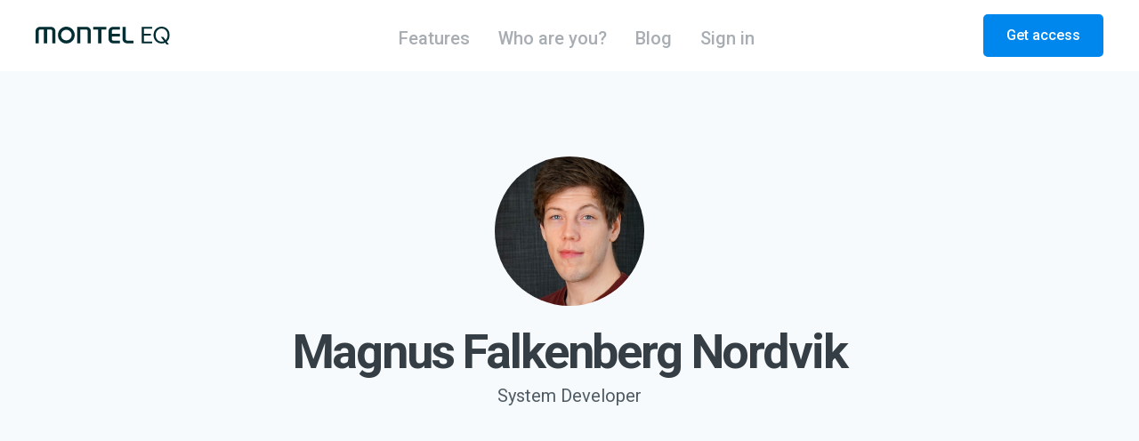

--- FILE ---
content_type: text/html
request_url: https://www.energyquantified.com/team/magnus-falkenberg-nordvik
body_size: 3383
content:
<!DOCTYPE html><!-- This site was created in Webflow. https://webflow.com --><!-- Last Published: Mon May 12 2025 08:20:14 GMT+0000 (Coordinated Universal Time) --><html data-wf-domain="www.energyquantified.com" data-wf-page="5d67a99946f65d66aaf336be" data-wf-site="5d67a99946f65d3792f33601" data-wf-collection="5d67a99946f65dc7bcf33609" data-wf-item-slug="magnus-falkenberg-nordvik"><head><meta charset="utf-8"/><title>Magnus Falkenberg Nordvik - Energy Quantified</title><meta content="System Developer" name="description"/><meta content="Magnus Falkenberg Nordvik - Energy Quantified" property="og:title"/><meta content="System Developer" property="og:description"/><meta content="Magnus Falkenberg Nordvik - Energy Quantified" property="twitter:title"/><meta content="System Developer" property="twitter:description"/><meta property="og:type" content="website"/><meta content="summary_large_image" name="twitter:card"/><meta content="width=device-width, initial-scale=1" name="viewport"/><meta content="Webflow" name="generator"/><link href="https://cdn.prod.website-files.com/5d67a99946f65d3792f33601/css/energy-quantified-frontpage-dev.webflow.shared.11ac502d9.min.css" rel="stylesheet" type="text/css"/><link href="https://fonts.googleapis.com" rel="preconnect"/><link href="https://fonts.gstatic.com" rel="preconnect" crossorigin="anonymous"/><script src="https://ajax.googleapis.com/ajax/libs/webfont/1.6.26/webfont.js" type="text/javascript"></script><script type="text/javascript">WebFont.load({  google: {    families: ["Roboto:regular,italic,500,500italic,700,700italic"]  }});</script><script type="text/javascript">!function(o,c){var n=c.documentElement,t=" w-mod-";n.className+=t+"js",("ontouchstart"in o||o.DocumentTouch&&c instanceof DocumentTouch)&&(n.className+=t+"touch")}(window,document);</script><link href="https://cdn.prod.website-files.com/5d67a99946f65d3792f33601/5d80f0c18880e802df8d061e_icon_circle_32px.png" rel="shortcut icon" type="image/x-icon"/><link href="https://cdn.prod.website-files.com/5d67a99946f65d3792f33601/5d80e4bc71af81037f856d4b_icon_256px.png" rel="apple-touch-icon"/><script async="" src="https://www.googletagmanager.com/gtag/js?id=UA-105893645-1"></script><script type="text/javascript">window.dataLayer = window.dataLayer || [];function gtag(){dataLayer.push(arguments);}gtag('js', new Date());gtag('config', 'UA-105893645-1', {'anonymize_ip': false});</script><script async="" src="https://www.googletagmanager.com/gtag/js?id=G-YPJEZVT4DF"></script><script type="text/javascript">window.dataLayer = window.dataLayer || [];function gtag(){dataLayer.push(arguments);}gtag('set', 'developer_id.dZGVlNj', true);gtag('js', new Date());gtag('config', 'G-YPJEZVT4DF');</script><style>
body{
  -webkit-font-smoothing: antialiased;
  -moz-osx-font-smoothing: grayscale;
}
</style></head><body><div class="navbar-container sticky-top"><div class="container"><div data-collapse="medium" data-animation="default" data-duration="400" data-easing="ease" data-easing2="ease" role="banner" class="navbar w-nav"><a href="/" class="navbar-logo w-nav-brand"><img src="https://cdn.prod.website-files.com/5d67a99946f65d3792f33601/65770260fab7d1312832a080_Montel_EQ_cut.svg" loading="lazy" width="Auto" height="20" alt=""/></a><nav role="navigation" class="nav-menu w-nav-menu"><div><div data-delay="0" data-hover="true" class="w-dropdown"><div class="nav-link w-dropdown-toggle"><div>Features</div></div><nav class="dropdown-list w-dropdown-list"><a href="/features/overview" class="dropdown-link w-dropdown-link">Overview</a><a href="/features/spot-and-exchange" class="dropdown-link w-dropdown-link">Spot and exchange</a><a href="/features/fundamentals" class="dropdown-link w-dropdown-link">Fundamentals</a><a href="/features/hydrology" class="dropdown-link w-dropdown-link">Hydrology</a><a href="/features/remit" class="dropdown-link w-dropdown-link">REMIT</a><a href="/features/balancing" class="dropdown-link w-dropdown-link">Balancing</a><a href="/features/weather" class="dropdown-link w-dropdown-link">Weather</a><a href="/features/fuel" class="dropdown-link w-dropdown-link">Fuel and cost</a></nav></div><div data-delay="0" data-hover="true" class="w-dropdown"><div class="nav-link w-dropdown-toggle"><div>Who are you?</div></div><nav class="dropdown-list w-dropdown-list"><a href="/who-are-you" class="dropdown-link w-dropdown-link">View all profiles</a><a href="/who-are-you#section-analyst" class="dropdown-link w-dropdown-link">Analyst</a><a href="/who-are-you#section-analyst" class="dropdown-link w-dropdown-link">Analyst</a><a href="/who-are-you#section-trader" class="dropdown-link w-dropdown-link">Trader</a><a href="/who-are-you#section-power-purchaser" class="dropdown-link w-dropdown-link">Power purchaser</a><a href="/who-are-you#section-manager" class="dropdown-link w-dropdown-link">Manager</a><a href="/who-are-you#section-procurement" class="dropdown-link w-dropdown-link">Procurement manager</a><a href="/who-are-you#section-consultant" class="dropdown-link w-dropdown-link">Consultant</a></nav></div><div class="nav-link-direct"><a href="/blog" class="nav-link w-inline-block"><div>Blog</div></a></div><div class="nav-link-direct"><a href="https://app.eqenergy.com/" class="nav-link w-inline-block"><div>Sign in</div></a></div></div></nav><div class="nav-buttons-container"><a href="https://app.eqenergy.com/signup/" target="_blank" class="button navbar-button w-button">Get access</a><div data-w-id="324348c1-89f2-fbc8-2826-4c985b37fe2d" class="menu-button w-nav-button"><img src="https://cdn.prod.website-files.com/5d67a99946f65d3792f33601/5d67a99946f65dfdecf33677_icon-menu.svg" alt="" class="menu-button-toggle"/><img src="https://cdn.prod.website-files.com/5d67a99946f65d3792f33601/5d67a99946f65d5d74f3367c_icon-x.svg" alt="" class="menu-button-cross"/></div></div></div></div></div><div class="section bg-gray-4"><div class="container text-center"><img alt="" src="https://cdn.prod.website-files.com/5d67a99946f65d5c39f33606/60e57e73ce106b6d1ec8f00e_Magnus%20Nordvik%20(2).jpg" sizes="(max-width: 479px) 72px, (max-width: 767px) 96px, (max-width: 991px) 120px, 168px" srcset="https://cdn.prod.website-files.com/5d67a99946f65d5c39f33606/60e57e73ce106b6d1ec8f00e_Magnus%20Nordvik%20(2)-p-500.jpeg 500w, https://cdn.prod.website-files.com/5d67a99946f65d5c39f33606/60e57e73ce106b6d1ec8f00e_Magnus%20Nordvik%20(2)-p-800.jpeg 800w, https://cdn.prod.website-files.com/5d67a99946f65d5c39f33606/60e57e73ce106b6d1ec8f00e_Magnus%20Nordvik%20(2).jpg 817w" class="avatar avatar-xlarge team-member-avatar"/><h1 class="team-member-heading">Magnus Falkenberg Nordvik</h1><div class="text-large team-member-title">System Developer </div><div class="social-links"><a href="#" class="social-link w-inline-block w-condition-invisible"><img src="https://cdn.prod.website-files.com/5d67a99946f65d3792f33601/5d67a99946f65d9f33f33643_twitter.svg" alt=""/></a><a href="#" class="social-link w-inline-block w-condition-invisible"><img src="https://cdn.prod.website-files.com/5d67a99946f65d3792f33601/5d67a99946f65d4ffcf33639_instagram.svg" alt=""/></a><a href="#" class="social-link w-inline-block w-condition-invisible"><img src="https://cdn.prod.website-files.com/5d67a99946f65d3792f33601/5d67a99946f65d0ae4f33637_github.svg" alt=""/></a><a href="#" class="social-link w-inline-block w-condition-invisible"><img src="https://cdn.prod.website-files.com/5d67a99946f65d3792f33601/5d67a99946f65d4f3df3363d_slack.svg" alt=""/></a></div></div></div><div class="bg-gray-4"><div class="container"><div class="article w-dyn-bind-empty w-richtext"></div></div><img src="https://cdn.prod.website-files.com/5d67a99946f65d3792f33601/5d67a99946f65d2028f336ed_divider-sharp-bottom.svg" alt="" class="divider divider-bottom"/></div><div class="section"><div class="container"><div><h2 class="section-title text-center">Blog posts</h2></div><div class="w-dyn-list"><div class="w-dyn-empty"><div>No items found.</div></div></div></div></div><div class="footer"><div class="container"><div class="footer-row"><div class="footer-info"><a href="#" class="footer-logo-link w-inline-block"><img src="https://cdn.prod.website-files.com/5d67a99946f65d3792f33601/5d8101f9550f29c6a3bfe0dd_energyquantified_logo_256px.svg" height="40" alt=""/></a><p class="text-large footer-description">Forecasting prices and fundamentals for power market professionals. Part of Montel Analytics.</p><div class="social-links"><a href="https://www.linkedin.com/company/energyquantified/" target="_blank" class="social-link w-inline-block"><img src="https://cdn.prod.website-files.com/5d67a99946f65d3792f33601/5d821e1692e94975f0f855b6_linkedin-icon-gray.svg" width="24" height="24" alt=""/></a></div></div><div class="footer-menus-row"><div class="footer-menu-column"><h6 class="h6-small">Features</h6><ul role="list" class="link-menu w-list-unstyled"><li class="link-menu-item"><a href="/features/overview" class="footer-link">Overview</a></li><li class="link-menu-item"><a href="/features/spot-and-exchange" class="footer-link">Spot and exchange</a></li><li class="link-menu-item"><a href="/features/fundamentals" class="footer-link">Fundamentals</a></li><li class="link-menu-item"><a href="/features/hydrology" class="footer-link">Hydrology</a></li><li class="link-menu-item"><a href="/features/remit" class="footer-link">REMIT</a></li><li class="link-menu-item"><a href="/features/balancing" class="footer-link">Balancing</a></li><li class="link-menu-item"><a href="/features/fuel" class="footer-link">Fuel and cost</a></li><li class="link-menu-item"><a href="/features/weather" class="footer-link">Weather</a></li></ul></div><div class="footer-menu-column"><h6 class="h6-small">Who are you?</h6><ul role="list" class="link-menu w-list-unstyled"><li class="link-menu-item"><a href="/who-are-you#section-analyst" class="footer-link">Analyst</a></li><li class="link-menu-item"><a href="/who-are-you#section-trader" class="footer-link">Trader</a></li><li class="link-menu-item"><a href="/who-are-you#section-power-purchaser" class="footer-link">Power purchaser</a></li><li class="link-menu-item"><a href="/who-are-you#section-manager" class="footer-link">Manager</a></li><li class="link-menu-item"><a href="/who-are-you#section-procurement" class="footer-link">Procurement manager</a></li><li class="link-menu-item"><a href="/who-are-you#section-consultant" class="footer-link">Consultant</a></li><li class="link-menu-item"><a href="/who-are-you#section-developer" class="footer-link">Developer</a></li></ul></div><div class="footer-menu-column"><h6 class="h6-small">Account</h6><ul role="list" class="link-menu w-list-unstyled"><li class="link-menu-item"><a href="https://app.eqenergy.com/signup/" target="_blank">Get access</a></li><li class="link-menu-item"><a href="https://app.eqenergy.com/" class="footer-link">Sign in</a></li><li class="link-menu-item"><a href="/legal/privacy-policy" class="footer-link">Privacy policy</a></li><li class="link-menu-item"><a href="/legal/terms-of-service" class="footer-link">Terms of service</a></li><li class="link-menu-item"><a href="https://status.energyquantified.com/" target="_blank" class="footer-link">Status page</a></li></ul></div><div class="footer-menu-column"><h6 class="h6-small">Company</h6><ul role="list" class="link-menu w-list-unstyled"><li class="link-menu-item"><a href="/company/about" class="footer-link">About</a></li><li class="link-menu-item"><a href="/company/press" class="footer-link">Press</a></li><li class="link-menu-item"><a href="/blog" class="footer-link">Blog</a></li></ul></div></div></div><div><div class="text-small">© Montel AS</div><div class="w-embed w-script"><script type="text/javascript" id="hs-script-loader" async defer src="//js.hs-scripts.com/8731174.js"></script>
<script type="text/javascript">
    (function(h,o,t,j,a,r){
        h.hj=h.hj||function(){(h.hj.q=h.hj.q||[]).push(arguments)};
        h._hjSettings={hjid:3639687,hjsv:6};
        a=o.getElementsByTagName('head')[0];
        r=o.createElement('script');r.async=1;
        r.src=t+h._hjSettings.hjid+j+h._hjSettings.hjsv;
        a.appendChild(r);
    })(window,document,'https://static.hotjar.com/c/hotjar-','.js?sv=');
</script></div></div></div></div><script src="https://d3e54v103j8qbb.cloudfront.net/js/jquery-3.5.1.min.dc5e7f18c8.js?site=5d67a99946f65d3792f33601" type="text/javascript" integrity="sha256-9/aliU8dGd2tb6OSsuzixeV4y/faTqgFtohetphbbj0=" crossorigin="anonymous"></script><script src="https://cdn.prod.website-files.com/5d67a99946f65d3792f33601/js/webflow.schunk.4a394eb5af8156f2.js" type="text/javascript"></script><script src="https://cdn.prod.website-files.com/5d67a99946f65d3792f33601/js/webflow.schunk.8679999f5ad44c7c.js" type="text/javascript"></script><script src="https://cdn.prod.website-files.com/5d67a99946f65d3792f33601/js/webflow.f7cf7aef.2e36b90bd6d4420a.js" type="text/javascript"></script></body></html>

--- FILE ---
content_type: text/css
request_url: https://cdn.prod.website-files.com/5d67a99946f65d3792f33601/css/energy-quantified-frontpage-dev.webflow.shared.11ac502d9.min.css
body_size: 22584
content:
html{-webkit-text-size-adjust:100%;-ms-text-size-adjust:100%;font-family:sans-serif}body{margin:0}article,aside,details,figcaption,figure,footer,header,hgroup,main,menu,nav,section,summary{display:block}audio,canvas,progress,video{vertical-align:baseline;display:inline-block}audio:not([controls]){height:0;display:none}[hidden],template{display:none}a{background-color:#0000}a:active,a:hover{outline:0}abbr[title]{border-bottom:1px dotted}b,strong{font-weight:700}dfn{font-style:italic}h1{margin:.67em 0;font-size:2em}mark{color:#000;background:#ff0}small{font-size:80%}sub,sup{vertical-align:baseline;font-size:75%;line-height:0;position:relative}sup{top:-.5em}sub{bottom:-.25em}img{border:0}svg:not(:root){overflow:hidden}hr{box-sizing:content-box;height:0}pre{overflow:auto}code,kbd,pre,samp{font-family:monospace;font-size:1em}button,input,optgroup,select,textarea{color:inherit;font:inherit;margin:0}button{overflow:visible}button,select{text-transform:none}button,html input[type=button],input[type=reset]{-webkit-appearance:button;cursor:pointer}button[disabled],html input[disabled]{cursor:default}button::-moz-focus-inner,input::-moz-focus-inner{border:0;padding:0}input{line-height:normal}input[type=checkbox],input[type=radio]{box-sizing:border-box;padding:0}input[type=number]::-webkit-inner-spin-button,input[type=number]::-webkit-outer-spin-button{height:auto}input[type=search]{-webkit-appearance:none}input[type=search]::-webkit-search-cancel-button,input[type=search]::-webkit-search-decoration{-webkit-appearance:none}legend{border:0;padding:0}textarea{overflow:auto}optgroup{font-weight:700}table{border-collapse:collapse;border-spacing:0}td,th{padding:0}@font-face{font-family:webflow-icons;src:url([data-uri])format("truetype");font-weight:400;font-style:normal}[class^=w-icon-],[class*=\ w-icon-]{speak:none;font-variant:normal;text-transform:none;-webkit-font-smoothing:antialiased;-moz-osx-font-smoothing:grayscale;font-style:normal;font-weight:400;line-height:1;font-family:webflow-icons!important}.w-icon-slider-right:before{content:""}.w-icon-slider-left:before{content:""}.w-icon-nav-menu:before{content:""}.w-icon-arrow-down:before,.w-icon-dropdown-toggle:before{content:""}.w-icon-file-upload-remove:before{content:""}.w-icon-file-upload-icon:before{content:""}*{box-sizing:border-box}html{height:100%}body{color:#333;background-color:#fff;min-height:100%;margin:0;font-family:Arial,sans-serif;font-size:14px;line-height:20px}img{vertical-align:middle;max-width:100%;display:inline-block}html.w-mod-touch *{background-attachment:scroll!important}.w-block{display:block}.w-inline-block{max-width:100%;display:inline-block}.w-clearfix:before,.w-clearfix:after{content:" ";grid-area:1/1/2/2;display:table}.w-clearfix:after{clear:both}.w-hidden{display:none}.w-button{color:#fff;line-height:inherit;cursor:pointer;background-color:#3898ec;border:0;border-radius:0;padding:9px 15px;text-decoration:none;display:inline-block}input.w-button{-webkit-appearance:button}html[data-w-dynpage] [data-w-cloak]{color:#0000!important}.w-code-block{margin:unset}pre.w-code-block code{all:inherit}.w-optimization{display:contents}.w-webflow-badge,.w-webflow-badge>img{box-sizing:unset;width:unset;height:unset;max-height:unset;max-width:unset;min-height:unset;min-width:unset;margin:unset;padding:unset;float:unset;clear:unset;border:unset;border-radius:unset;background:unset;background-image:unset;background-position:unset;background-size:unset;background-repeat:unset;background-origin:unset;background-clip:unset;background-attachment:unset;background-color:unset;box-shadow:unset;transform:unset;direction:unset;font-family:unset;font-weight:unset;color:unset;font-size:unset;line-height:unset;font-style:unset;font-variant:unset;text-align:unset;letter-spacing:unset;-webkit-text-decoration:unset;text-decoration:unset;text-indent:unset;text-transform:unset;list-style-type:unset;text-shadow:unset;vertical-align:unset;cursor:unset;white-space:unset;word-break:unset;word-spacing:unset;word-wrap:unset;transition:unset}.w-webflow-badge{white-space:nowrap;cursor:pointer;box-shadow:0 0 0 1px #0000001a,0 1px 3px #0000001a;visibility:visible!important;opacity:1!important;z-index:2147483647!important;color:#aaadb0!important;overflow:unset!important;background-color:#fff!important;border-radius:3px!important;width:auto!important;height:auto!important;margin:0!important;padding:6px!important;font-size:12px!important;line-height:14px!important;text-decoration:none!important;display:inline-block!important;position:fixed!important;inset:auto 12px 12px auto!important;transform:none!important}.w-webflow-badge>img{position:unset;visibility:unset!important;opacity:1!important;vertical-align:middle!important;display:inline-block!important}h1,h2,h3,h4,h5,h6{margin-bottom:10px;font-weight:700}h1{margin-top:20px;font-size:38px;line-height:44px}h2{margin-top:20px;font-size:32px;line-height:36px}h3{margin-top:20px;font-size:24px;line-height:30px}h4{margin-top:10px;font-size:18px;line-height:24px}h5{margin-top:10px;font-size:14px;line-height:20px}h6{margin-top:10px;font-size:12px;line-height:18px}p{margin-top:0;margin-bottom:10px}blockquote{border-left:5px solid #e2e2e2;margin:0 0 10px;padding:10px 20px;font-size:18px;line-height:22px}figure{margin:0 0 10px}ul,ol{margin-top:0;margin-bottom:10px;padding-left:40px}.w-list-unstyled{padding-left:0;list-style:none}.w-embed:before,.w-embed:after{content:" ";grid-area:1/1/2/2;display:table}.w-embed:after{clear:both}.w-video{width:100%;padding:0;position:relative}.w-video iframe,.w-video object,.w-video embed{border:none;width:100%;height:100%;position:absolute;top:0;left:0}fieldset{border:0;margin:0;padding:0}button,[type=button],[type=reset]{cursor:pointer;-webkit-appearance:button;border:0}.w-form{margin:0 0 15px}.w-form-done{text-align:center;background-color:#ddd;padding:20px;display:none}.w-form-fail{background-color:#ffdede;margin-top:10px;padding:10px;display:none}label{margin-bottom:5px;font-weight:700;display:block}.w-input,.w-select{color:#333;vertical-align:middle;background-color:#fff;border:1px solid #ccc;width:100%;height:38px;margin-bottom:10px;padding:8px 12px;font-size:14px;line-height:1.42857;display:block}.w-input::placeholder,.w-select::placeholder{color:#999}.w-input:focus,.w-select:focus{border-color:#3898ec;outline:0}.w-input[disabled],.w-select[disabled],.w-input[readonly],.w-select[readonly],fieldset[disabled] .w-input,fieldset[disabled] .w-select{cursor:not-allowed}.w-input[disabled]:not(.w-input-disabled),.w-select[disabled]:not(.w-input-disabled),.w-input[readonly],.w-select[readonly],fieldset[disabled]:not(.w-input-disabled) .w-input,fieldset[disabled]:not(.w-input-disabled) .w-select{background-color:#eee}textarea.w-input,textarea.w-select{height:auto}.w-select{background-color:#f3f3f3}.w-select[multiple]{height:auto}.w-form-label{cursor:pointer;margin-bottom:0;font-weight:400;display:inline-block}.w-radio{margin-bottom:5px;padding-left:20px;display:block}.w-radio:before,.w-radio:after{content:" ";grid-area:1/1/2/2;display:table}.w-radio:after{clear:both}.w-radio-input{float:left;margin:3px 0 0 -20px;line-height:normal}.w-file-upload{margin-bottom:10px;display:block}.w-file-upload-input{opacity:0;z-index:-100;width:.1px;height:.1px;position:absolute;overflow:hidden}.w-file-upload-default,.w-file-upload-uploading,.w-file-upload-success{color:#333;display:inline-block}.w-file-upload-error{margin-top:10px;display:block}.w-file-upload-default.w-hidden,.w-file-upload-uploading.w-hidden,.w-file-upload-error.w-hidden,.w-file-upload-success.w-hidden{display:none}.w-file-upload-uploading-btn{cursor:pointer;background-color:#fafafa;border:1px solid #ccc;margin:0;padding:8px 12px;font-size:14px;font-weight:400;display:flex}.w-file-upload-file{background-color:#fafafa;border:1px solid #ccc;flex-grow:1;justify-content:space-between;margin:0;padding:8px 9px 8px 11px;display:flex}.w-file-upload-file-name{font-size:14px;font-weight:400;display:block}.w-file-remove-link{cursor:pointer;width:auto;height:auto;margin-top:3px;margin-left:10px;padding:3px;display:block}.w-icon-file-upload-remove{margin:auto;font-size:10px}.w-file-upload-error-msg{color:#ea384c;padding:2px 0;display:inline-block}.w-file-upload-info{padding:0 12px;line-height:38px;display:inline-block}.w-file-upload-label{cursor:pointer;background-color:#fafafa;border:1px solid #ccc;margin:0;padding:8px 12px;font-size:14px;font-weight:400;display:inline-block}.w-icon-file-upload-icon,.w-icon-file-upload-uploading{width:20px;margin-right:8px;display:inline-block}.w-icon-file-upload-uploading{height:20px}.w-container{max-width:940px;margin-left:auto;margin-right:auto}.w-container:before,.w-container:after{content:" ";grid-area:1/1/2/2;display:table}.w-container:after{clear:both}.w-container .w-row{margin-left:-10px;margin-right:-10px}.w-row:before,.w-row:after{content:" ";grid-area:1/1/2/2;display:table}.w-row:after{clear:both}.w-row .w-row{margin-left:0;margin-right:0}.w-col{float:left;width:100%;min-height:1px;padding-left:10px;padding-right:10px;position:relative}.w-col .w-col{padding-left:0;padding-right:0}.w-col-1{width:8.33333%}.w-col-2{width:16.6667%}.w-col-3{width:25%}.w-col-4{width:33.3333%}.w-col-5{width:41.6667%}.w-col-6{width:50%}.w-col-7{width:58.3333%}.w-col-8{width:66.6667%}.w-col-9{width:75%}.w-col-10{width:83.3333%}.w-col-11{width:91.6667%}.w-col-12{width:100%}.w-hidden-main{display:none!important}@media screen and (max-width:991px){.w-container{max-width:728px}.w-hidden-main{display:inherit!important}.w-hidden-medium{display:none!important}.w-col-medium-1{width:8.33333%}.w-col-medium-2{width:16.6667%}.w-col-medium-3{width:25%}.w-col-medium-4{width:33.3333%}.w-col-medium-5{width:41.6667%}.w-col-medium-6{width:50%}.w-col-medium-7{width:58.3333%}.w-col-medium-8{width:66.6667%}.w-col-medium-9{width:75%}.w-col-medium-10{width:83.3333%}.w-col-medium-11{width:91.6667%}.w-col-medium-12{width:100%}.w-col-stack{width:100%;left:auto;right:auto}}@media screen and (max-width:767px){.w-hidden-main,.w-hidden-medium{display:inherit!important}.w-hidden-small{display:none!important}.w-row,.w-container .w-row{margin-left:0;margin-right:0}.w-col{width:100%;left:auto;right:auto}.w-col-small-1{width:8.33333%}.w-col-small-2{width:16.6667%}.w-col-small-3{width:25%}.w-col-small-4{width:33.3333%}.w-col-small-5{width:41.6667%}.w-col-small-6{width:50%}.w-col-small-7{width:58.3333%}.w-col-small-8{width:66.6667%}.w-col-small-9{width:75%}.w-col-small-10{width:83.3333%}.w-col-small-11{width:91.6667%}.w-col-small-12{width:100%}}@media screen and (max-width:479px){.w-container{max-width:none}.w-hidden-main,.w-hidden-medium,.w-hidden-small{display:inherit!important}.w-hidden-tiny{display:none!important}.w-col{width:100%}.w-col-tiny-1{width:8.33333%}.w-col-tiny-2{width:16.6667%}.w-col-tiny-3{width:25%}.w-col-tiny-4{width:33.3333%}.w-col-tiny-5{width:41.6667%}.w-col-tiny-6{width:50%}.w-col-tiny-7{width:58.3333%}.w-col-tiny-8{width:66.6667%}.w-col-tiny-9{width:75%}.w-col-tiny-10{width:83.3333%}.w-col-tiny-11{width:91.6667%}.w-col-tiny-12{width:100%}}.w-widget{position:relative}.w-widget-map{width:100%;height:400px}.w-widget-map label{width:auto;display:inline}.w-widget-map img{max-width:inherit}.w-widget-map .gm-style-iw{text-align:center}.w-widget-map .gm-style-iw>button{display:none!important}.w-widget-twitter{overflow:hidden}.w-widget-twitter-count-shim{vertical-align:top;text-align:center;background:#fff;border:1px solid #758696;border-radius:3px;width:28px;height:20px;display:inline-block;position:relative}.w-widget-twitter-count-shim *{pointer-events:none;-webkit-user-select:none;user-select:none}.w-widget-twitter-count-shim .w-widget-twitter-count-inner{text-align:center;color:#999;font-family:serif;font-size:15px;line-height:12px;position:relative}.w-widget-twitter-count-shim .w-widget-twitter-count-clear{display:block;position:relative}.w-widget-twitter-count-shim.w--large{width:36px;height:28px}.w-widget-twitter-count-shim.w--large .w-widget-twitter-count-inner{font-size:18px;line-height:18px}.w-widget-twitter-count-shim:not(.w--vertical){margin-left:5px;margin-right:8px}.w-widget-twitter-count-shim:not(.w--vertical).w--large{margin-left:6px}.w-widget-twitter-count-shim:not(.w--vertical):before,.w-widget-twitter-count-shim:not(.w--vertical):after{content:" ";pointer-events:none;border:solid #0000;width:0;height:0;position:absolute;top:50%;left:0}.w-widget-twitter-count-shim:not(.w--vertical):before{border-width:4px;border-color:#75869600 #5d6c7b #75869600 #75869600;margin-top:-4px;margin-left:-9px}.w-widget-twitter-count-shim:not(.w--vertical).w--large:before{border-width:5px;margin-top:-5px;margin-left:-10px}.w-widget-twitter-count-shim:not(.w--vertical):after{border-width:4px;border-color:#fff0 #fff #fff0 #fff0;margin-top:-4px;margin-left:-8px}.w-widget-twitter-count-shim:not(.w--vertical).w--large:after{border-width:5px;margin-top:-5px;margin-left:-9px}.w-widget-twitter-count-shim.w--vertical{width:61px;height:33px;margin-bottom:8px}.w-widget-twitter-count-shim.w--vertical:before,.w-widget-twitter-count-shim.w--vertical:after{content:" ";pointer-events:none;border:solid #0000;width:0;height:0;position:absolute;top:100%;left:50%}.w-widget-twitter-count-shim.w--vertical:before{border-width:5px;border-color:#5d6c7b #75869600 #75869600;margin-left:-5px}.w-widget-twitter-count-shim.w--vertical:after{border-width:4px;border-color:#fff #fff0 #fff0;margin-left:-4px}.w-widget-twitter-count-shim.w--vertical .w-widget-twitter-count-inner{font-size:18px;line-height:22px}.w-widget-twitter-count-shim.w--vertical.w--large{width:76px}.w-background-video{color:#fff;height:500px;position:relative;overflow:hidden}.w-background-video>video{object-fit:cover;z-index:-100;background-position:50%;background-size:cover;width:100%;height:100%;margin:auto;position:absolute;inset:-100%}.w-background-video>video::-webkit-media-controls-start-playback-button{-webkit-appearance:none;display:none!important}.w-background-video--control{background-color:#0000;padding:0;position:absolute;bottom:1em;right:1em}.w-background-video--control>[hidden]{display:none!important}.w-slider{text-align:center;clear:both;-webkit-tap-highlight-color:#0000;tap-highlight-color:#0000;background:#ddd;height:300px;position:relative}.w-slider-mask{z-index:1;white-space:nowrap;height:100%;display:block;position:relative;left:0;right:0;overflow:hidden}.w-slide{vertical-align:top;white-space:normal;text-align:left;width:100%;height:100%;display:inline-block;position:relative}.w-slider-nav{z-index:2;text-align:center;-webkit-tap-highlight-color:#0000;tap-highlight-color:#0000;height:40px;margin:auto;padding-top:10px;position:absolute;inset:auto 0 0}.w-slider-nav.w-round>div{border-radius:100%}.w-slider-nav.w-num>div{font-size:inherit;line-height:inherit;width:auto;height:auto;padding:.2em .5em}.w-slider-nav.w-shadow>div{box-shadow:0 0 3px #3336}.w-slider-nav-invert{color:#fff}.w-slider-nav-invert>div{background-color:#2226}.w-slider-nav-invert>div.w-active{background-color:#222}.w-slider-dot{cursor:pointer;background-color:#fff6;width:1em;height:1em;margin:0 3px .5em;transition:background-color .1s,color .1s;display:inline-block;position:relative}.w-slider-dot.w-active{background-color:#fff}.w-slider-dot:focus{outline:none;box-shadow:0 0 0 2px #fff}.w-slider-dot:focus.w-active{box-shadow:none}.w-slider-arrow-left,.w-slider-arrow-right{cursor:pointer;color:#fff;-webkit-tap-highlight-color:#0000;tap-highlight-color:#0000;-webkit-user-select:none;user-select:none;width:80px;margin:auto;font-size:40px;position:absolute;inset:0;overflow:hidden}.w-slider-arrow-left [class^=w-icon-],.w-slider-arrow-right [class^=w-icon-],.w-slider-arrow-left [class*=\ w-icon-],.w-slider-arrow-right [class*=\ w-icon-]{position:absolute}.w-slider-arrow-left:focus,.w-slider-arrow-right:focus{outline:0}.w-slider-arrow-left{z-index:3;right:auto}.w-slider-arrow-right{z-index:4;left:auto}.w-icon-slider-left,.w-icon-slider-right{width:1em;height:1em;margin:auto;inset:0}.w-slider-aria-label{clip:rect(0 0 0 0);border:0;width:1px;height:1px;margin:-1px;padding:0;position:absolute;overflow:hidden}.w-slider-force-show{display:block!important}.w-dropdown{text-align:left;z-index:900;margin-left:auto;margin-right:auto;display:inline-block;position:relative}.w-dropdown-btn,.w-dropdown-toggle,.w-dropdown-link{vertical-align:top;color:#222;text-align:left;white-space:nowrap;margin-left:auto;margin-right:auto;padding:20px;text-decoration:none;position:relative}.w-dropdown-toggle{-webkit-user-select:none;user-select:none;cursor:pointer;padding-right:40px;display:inline-block}.w-dropdown-toggle:focus{outline:0}.w-icon-dropdown-toggle{width:1em;height:1em;margin:auto 20px auto auto;position:absolute;top:0;bottom:0;right:0}.w-dropdown-list{background:#ddd;min-width:100%;display:none;position:absolute}.w-dropdown-list.w--open{display:block}.w-dropdown-link{color:#222;padding:10px 20px;display:block}.w-dropdown-link.w--current{color:#0082f3}.w-dropdown-link:focus{outline:0}@media screen and (max-width:767px){.w-nav-brand{padding-left:10px}}.w-lightbox-backdrop{cursor:auto;letter-spacing:normal;text-indent:0;text-shadow:none;text-transform:none;visibility:visible;white-space:normal;word-break:normal;word-spacing:normal;word-wrap:normal;color:#fff;text-align:center;z-index:2000;opacity:0;-webkit-user-select:none;-moz-user-select:none;-webkit-tap-highlight-color:transparent;background:#000000e6;outline:0;font-family:Helvetica Neue,Helvetica,Ubuntu,Segoe UI,Verdana,sans-serif;font-size:17px;font-style:normal;font-weight:300;line-height:1.2;list-style:disc;position:fixed;inset:0;-webkit-transform:translate(0)}.w-lightbox-backdrop,.w-lightbox-container{-webkit-overflow-scrolling:touch;height:100%;overflow:auto}.w-lightbox-content{height:100vh;position:relative;overflow:hidden}.w-lightbox-view{opacity:0;width:100vw;height:100vh;position:absolute}.w-lightbox-view:before{content:"";height:100vh}.w-lightbox-group,.w-lightbox-group .w-lightbox-view,.w-lightbox-group .w-lightbox-view:before{height:86vh}.w-lightbox-frame,.w-lightbox-view:before{vertical-align:middle;display:inline-block}.w-lightbox-figure{margin:0;position:relative}.w-lightbox-group .w-lightbox-figure{cursor:pointer}.w-lightbox-img{width:auto;max-width:none;height:auto}.w-lightbox-image{float:none;max-width:100vw;max-height:100vh;display:block}.w-lightbox-group .w-lightbox-image{max-height:86vh}.w-lightbox-caption{text-align:left;text-overflow:ellipsis;white-space:nowrap;background:#0006;padding:.5em 1em;position:absolute;bottom:0;left:0;right:0;overflow:hidden}.w-lightbox-embed{width:100%;height:100%;position:absolute;inset:0}.w-lightbox-control{cursor:pointer;background-position:50%;background-repeat:no-repeat;background-size:24px;width:4em;transition:all .3s;position:absolute;top:0}.w-lightbox-left{background-image:url([data-uri]);display:none;bottom:0;left:0}.w-lightbox-right{background-image:url([data-uri]);display:none;bottom:0;right:0}.w-lightbox-close{background-image:url([data-uri]);background-size:18px;height:2.6em;right:0}.w-lightbox-strip{white-space:nowrap;padding:0 1vh;line-height:0;position:absolute;bottom:0;left:0;right:0;overflow:auto hidden}.w-lightbox-item{box-sizing:content-box;cursor:pointer;width:10vh;padding:2vh 1vh;display:inline-block;-webkit-transform:translate(0,0)}.w-lightbox-active{opacity:.3}.w-lightbox-thumbnail{background:#222;height:10vh;position:relative;overflow:hidden}.w-lightbox-thumbnail-image{position:absolute;top:0;left:0}.w-lightbox-thumbnail .w-lightbox-tall{width:100%;top:50%;transform:translateY(-50%)}.w-lightbox-thumbnail .w-lightbox-wide{height:100%;left:50%;transform:translate(-50%)}.w-lightbox-spinner{box-sizing:border-box;border:5px solid #0006;border-radius:50%;width:40px;height:40px;margin-top:-20px;margin-left:-20px;animation:.8s linear infinite spin;position:absolute;top:50%;left:50%}.w-lightbox-spinner:after{content:"";border:3px solid #0000;border-bottom-color:#fff;border-radius:50%;position:absolute;inset:-4px}.w-lightbox-hide{display:none}.w-lightbox-noscroll{overflow:hidden}@media (min-width:768px){.w-lightbox-content{height:96vh;margin-top:2vh}.w-lightbox-view,.w-lightbox-view:before{height:96vh}.w-lightbox-group,.w-lightbox-group .w-lightbox-view,.w-lightbox-group .w-lightbox-view:before{height:84vh}.w-lightbox-image{max-width:96vw;max-height:96vh}.w-lightbox-group .w-lightbox-image{max-width:82.3vw;max-height:84vh}.w-lightbox-left,.w-lightbox-right{opacity:.5;display:block}.w-lightbox-close{opacity:.8}.w-lightbox-control:hover{opacity:1}}.w-lightbox-inactive,.w-lightbox-inactive:hover{opacity:0}.w-richtext:before,.w-richtext:after{content:" ";grid-area:1/1/2/2;display:table}.w-richtext:after{clear:both}.w-richtext[contenteditable=true]:before,.w-richtext[contenteditable=true]:after{white-space:initial}.w-richtext ol,.w-richtext ul{overflow:hidden}.w-richtext .w-richtext-figure-selected.w-richtext-figure-type-video div:after,.w-richtext .w-richtext-figure-selected[data-rt-type=video] div:after,.w-richtext .w-richtext-figure-selected.w-richtext-figure-type-image div,.w-richtext .w-richtext-figure-selected[data-rt-type=image] div{outline:2px solid #2895f7}.w-richtext figure.w-richtext-figure-type-video>div:after,.w-richtext figure[data-rt-type=video]>div:after{content:"";display:none;position:absolute;inset:0}.w-richtext figure{max-width:60%;position:relative}.w-richtext figure>div:before{cursor:default!important}.w-richtext figure img{width:100%}.w-richtext figure figcaption.w-richtext-figcaption-placeholder{opacity:.6}.w-richtext figure div{color:#0000;font-size:0}.w-richtext figure.w-richtext-figure-type-image,.w-richtext figure[data-rt-type=image]{display:table}.w-richtext figure.w-richtext-figure-type-image>div,.w-richtext figure[data-rt-type=image]>div{display:inline-block}.w-richtext figure.w-richtext-figure-type-image>figcaption,.w-richtext figure[data-rt-type=image]>figcaption{caption-side:bottom;display:table-caption}.w-richtext figure.w-richtext-figure-type-video,.w-richtext figure[data-rt-type=video]{width:60%;height:0}.w-richtext figure.w-richtext-figure-type-video iframe,.w-richtext figure[data-rt-type=video] iframe{width:100%;height:100%;position:absolute;top:0;left:0}.w-richtext figure.w-richtext-figure-type-video>div,.w-richtext figure[data-rt-type=video]>div{width:100%}.w-richtext figure.w-richtext-align-center{clear:both;margin-left:auto;margin-right:auto}.w-richtext figure.w-richtext-align-center.w-richtext-figure-type-image>div,.w-richtext figure.w-richtext-align-center[data-rt-type=image]>div{max-width:100%}.w-richtext figure.w-richtext-align-normal{clear:both}.w-richtext figure.w-richtext-align-fullwidth{text-align:center;clear:both;width:100%;max-width:100%;margin-left:auto;margin-right:auto;display:block}.w-richtext figure.w-richtext-align-fullwidth>div{padding-bottom:inherit;display:inline-block}.w-richtext figure.w-richtext-align-fullwidth>figcaption{display:block}.w-richtext figure.w-richtext-align-floatleft{float:left;clear:none;margin-right:15px}.w-richtext figure.w-richtext-align-floatright{float:right;clear:none;margin-left:15px}.w-nav{z-index:1000;background:#ddd;position:relative}.w-nav:before,.w-nav:after{content:" ";grid-area:1/1/2/2;display:table}.w-nav:after{clear:both}.w-nav-brand{float:left;color:#333;text-decoration:none;position:relative}.w-nav-link{vertical-align:top;color:#222;text-align:left;margin-left:auto;margin-right:auto;padding:20px;text-decoration:none;display:inline-block;position:relative}.w-nav-link.w--current{color:#0082f3}.w-nav-menu{float:right;position:relative}[data-nav-menu-open]{text-align:center;background:#c8c8c8;min-width:200px;position:absolute;top:100%;left:0;right:0;overflow:visible;display:block!important}.w--nav-link-open{display:block;position:relative}.w-nav-overlay{width:100%;display:none;position:absolute;top:100%;left:0;right:0;overflow:hidden}.w-nav-overlay [data-nav-menu-open]{top:0}.w-nav[data-animation=over-left] .w-nav-overlay{width:auto}.w-nav[data-animation=over-left] .w-nav-overlay,.w-nav[data-animation=over-left] [data-nav-menu-open]{z-index:1;top:0;right:auto}.w-nav[data-animation=over-right] .w-nav-overlay{width:auto}.w-nav[data-animation=over-right] .w-nav-overlay,.w-nav[data-animation=over-right] [data-nav-menu-open]{z-index:1;top:0;left:auto}.w-nav-button{float:right;cursor:pointer;-webkit-tap-highlight-color:#0000;tap-highlight-color:#0000;-webkit-user-select:none;user-select:none;padding:18px;font-size:24px;display:none;position:relative}.w-nav-button:focus{outline:0}.w-nav-button.w--open{color:#fff;background-color:#c8c8c8}.w-nav[data-collapse=all] .w-nav-menu{display:none}.w-nav[data-collapse=all] .w-nav-button,.w--nav-dropdown-open,.w--nav-dropdown-toggle-open{display:block}.w--nav-dropdown-list-open{position:static}@media screen and (max-width:991px){.w-nav[data-collapse=medium] .w-nav-menu{display:none}.w-nav[data-collapse=medium] .w-nav-button{display:block}}@media screen and (max-width:767px){.w-nav[data-collapse=small] .w-nav-menu{display:none}.w-nav[data-collapse=small] .w-nav-button{display:block}.w-nav-brand{padding-left:10px}}@media screen and (max-width:479px){.w-nav[data-collapse=tiny] .w-nav-menu{display:none}.w-nav[data-collapse=tiny] .w-nav-button{display:block}}.w-tabs{position:relative}.w-tabs:before,.w-tabs:after{content:" ";grid-area:1/1/2/2;display:table}.w-tabs:after{clear:both}.w-tab-menu{position:relative}.w-tab-link{vertical-align:top;text-align:left;cursor:pointer;color:#222;background-color:#ddd;padding:9px 30px;text-decoration:none;display:inline-block;position:relative}.w-tab-link.w--current{background-color:#c8c8c8}.w-tab-link:focus{outline:0}.w-tab-content{display:block;position:relative;overflow:hidden}.w-tab-pane{display:none;position:relative}.w--tab-active{display:block}@media screen and (max-width:479px){.w-tab-link{display:block}}.w-ix-emptyfix:after{content:""}@keyframes spin{0%{transform:rotate(0)}to{transform:rotate(360deg)}}.w-dyn-empty{background-color:#ddd;padding:10px}.w-dyn-hide,.w-dyn-bind-empty,.w-condition-invisible{display:none!important}.wf-layout-layout{display:grid}:root{--gray-2:#4f5c65;--gray-1:#353e44;--primary-1:#0087ee;--gray-3:#e9eef1;--gray-4:#f7fafc;--primary-2:#0fbf95;--primary-3:#041e39;--success:#3cba58;--warning:#ffb400;--danger:#da2424;--white:white;--primary-3-dark:#021529;--grey-subtle:#97a0a7;--black:black}.w-pagination-wrapper{flex-wrap:wrap;justify-content:center;display:flex}.w-pagination-previous,.w-pagination-next{color:#333;background-color:#fafafa;border:1px solid #ccc;border-radius:2px;margin-left:10px;margin-right:10px;padding:9px 20px;font-size:14px;display:block}body{color:var(--gray-2);font-family:Roboto,sans-serif;font-size:16px;line-height:24px}h1{color:var(--gray-1);letter-spacing:-.04em;margin-top:0;margin-bottom:32px;font-size:54px;font-weight:700;line-height:56px}h2{color:var(--gray-1);letter-spacing:-.04em;margin-top:0;margin-bottom:24px;font-size:40px;font-weight:700;line-height:48px}h3{color:var(--gray-1);letter-spacing:-.04em;margin-top:0;margin-bottom:16px;font-size:32px;font-weight:700;line-height:40px}h4{color:var(--gray-1);letter-spacing:-.03em;margin-top:0;margin-bottom:12px;font-size:28px;font-weight:700;line-height:32px}h5{color:var(--gray-1);letter-spacing:-.03em;margin-top:0;margin-bottom:12px;font-size:24px;font-weight:700;line-height:30px}h6{color:var(--gray-1);letter-spacing:-.02em;margin-top:0;margin-bottom:12px;font-size:20px;font-weight:700;line-height:24px}p{margin-bottom:16px}a{color:var(--primary-1);font-weight:500;text-decoration:none}ul{margin-top:0;margin-bottom:10px;padding-left:40px}img{max-width:100%;display:inline-block}blockquote{letter-spacing:-.01em;border-left:5px #e2e2e2;margin-bottom:24px;padding:0;font-size:24px;line-height:36px}figure{margin-bottom:10px}figcaption{text-align:center;margin-top:5px}.section{padding-top:96px;padding-bottom:96px;position:relative}.section.style-guide-section{border-bottom:1px solid var(--gray-3)}.section.title-section{padding-top:120px;padding-bottom:120px}.section.no-top-space{padding-top:0}.section.no-top-space.bg-gray-4{background-color:var(--gray-4)}.section.no-top-space.bg-gray-4.bg-gray-numbers{background-image:url(https://cdn.prod.website-files.com/5d67a99946f65d3792f33601/5d794805739ddf2cfaa167bd_bg_numbers_gray4.png);background-position:0 0;background-size:1039px;background-attachment:scroll}.section.no-top-space.bg-gray-4.bg-gray-numbers.blog-deprecated,.section.no-top-space.bg-gray-4.hidden{display:none}.section.no-top-space.pricing-plans-section{margin-top:-96px}.section.no-bottom-space{padding-bottom:0}.section.no-bottom-space.bg-primary-3.bg-numbers-primary-3{background-color:#0000;background-image:url(https://cdn.prod.website-files.com/5d67a99946f65d3792f33601/5d70d1873f57a5179d6647e8_energyquantified_numbers_bg2.png);background-position:50%;background-size:1039px;background-attachment:fixed}.section.no-bottom-space.bg-primary-3-numbers{background-image:url(https://cdn.prod.website-files.com/5d67a99946f65d3792f33601/5d6e919b9e9eae39c281d892_bg_numbers_count6.png);background-position:0 0;background-size:125px}.section.overflow-hidden{overflow:hidden}.section.section-small{padding-top:72px;padding-bottom:72px}.section.utility-page-content{flex-direction:column;flex:1;justify-content:center;align-items:center;width:100%;padding-left:24px;padding-right:24px;display:flex}.section.no-space{padding-top:0;padding-bottom:0}.section.hero-screenshot-above{margin-top:25vh;padding-top:24px}.section.pricing-section{margin-top:-208px}.section.pricing-section.pricing2-section{display:block}.section.latest-blog{display:none}.container{z-index:3;width:100%;max-width:1272px;margin-left:auto;margin-right:auto;padding-left:36px;padding-right:36px;display:block;position:relative}.container.announcement-bar-container{justify-content:center;align-items:center;display:flex;position:relative}.container.announcement-bar-container.montel-group-container{opacity:.92;justify-content:center}.container.text-center{flex-direction:column;align-items:center;display:flex}.container.text-center.hero-container{z-index:3;padding-top:6vw;padding-bottom:6vw;position:relative}.container.text-center.hero-container-nav-above{margin-top:96px;padding-top:6vw;padding-bottom:6vw}.container.text-center.eq-container-space{margin-top:100px;margin-bottom:100px}.container.text-center.blog-deprecated-header{margin-top:100px;margin-bottom:150px}.container.container-narrow{flex-direction:column;align-items:center;max-width:864px;display:flex}.container.container-narrow.align-left{align-items:stretch}.container.align-left{display:flex}.container.post-breadcrumbs-container{justify-content:center;display:flex}.container.post-breadcrumbs-container.breadcrumbs-center{justify-content:center}.container.post-breadcrumbs-container.breadcrumbs-center.blog-category-pill{top:50px}.container.post-breadcrumbs-container.breadcrumbs-changelog{margin-bottom:30px}.container.hero-container{z-index:1;padding-top:6vh;padding-bottom:6vh;position:relative}.container.hero-screenshot-container{z-index:2;text-align:center;margin-top:72px;margin-bottom:-25vh;position:relative}.container.case-study-container{display:flex}.container.pricing-container{margin-bottom:20px;padding-left:72px;padding-right:72px}.container.aa{max-width:500px;display:block}.container.blog-container{opacity:.2}.style-guide-container{justify-content:space-between;display:flex}.style-guide-container.eq-container-large-two-cols{align-items:center;padding:40px 20px}.style-guide-title{width:35%;padding-right:72px}.style-guide-title.eq-title{padding-right:60px}.style-guide-content{flex:1}.style-guide-row{flex-wrap:wrap;align-items:flex-start;margin-bottom:48px;display:flex}.style-guide-row.bg-primary-3{padding:24px 24px 0}.style-guide-row.narrow{max-width:460px}.style-guide-row.eq-row{margin-top:12px;margin-bottom:0}.style-guide-color-container{margin-right:24px}.text-small{font-size:14px}.text-small.style-guide-label{opacity:.5;margin-top:6px}.text-small.dropdown-subtitle{opacity:.75}.bg-primary-2{background-color:var(--primary-2);color:#fff}.bg-primary-2.style-guide-color{border:0 #000}.style-guide-color{border-radius:5px;width:96px;height:96px}.style-guide-color.bg-primary{background-color:var(--primary-1)}.bg-primary-3{background-color:var(--primary-3);color:#fff}.bg-primary-3.style-guide-color{border:1px #000}.bg-success{background-color:var(--success);color:#fff}.bg-warning{background-color:var(--warning);color:#fff}.bg-error{background-color:var(--danger);color:#fff}.bg-gray-1{background-color:var(--gray-1);color:#fff}.bg-gray-2{background-color:var(--gray-2);color:#fff}.bg-gray-3{background-color:var(--gray-3)}.bg-gray-4{background-color:var(--gray-4)}.border{border:1px solid var(--gray-3)}.bg-white{background-color:#fff}.bg-primary{background-color:var(--primary-1);color:#fff}.h6-small{color:var(--gray-1);flex:0 auto;align-self:center;font-size:16px;font-weight:500}.h6-small.style-guide-subheading{margin-bottom:24px}.h6-small.dropdown-heading{margin-bottom:0;margin-right:8px}.h6-small.icon-list-heading{margin-bottom:0}.h6-small.blockquote-author-heading{margin-bottom:0;margin-right:8px}.h6-small.career-heading{width:60%;margin-bottom:0}.h6-small.customer-heading{margin-bottom:0}.style-guide-typography{margin-bottom:16px;display:flex}.text-large{font-size:20px;line-height:30px}.text-large.footer-description{margin-bottom:24px}.text-large.text-hero{padding:5px}.text-spacer{margin-right:12px}.text-tiny{font-size:12px}.text-tiny.text-right{text-align:right}.text-tiny.checkbox-label{margin-bottom:0}.text-small-caps{letter-spacing:.05em;text-transform:uppercase;font-size:14px;font-weight:500}.text-small-caps.small-caps-title{margin-bottom:16px}.text-small-caps.contact-method-heading{opacity:.5;margin-bottom:8px}.style-guide-icon{margin-bottom:24px;margin-right:24px}.button{border:2px solid var(--primary-1);background-color:var(--primary-1);color:#fff;text-align:center;border-radius:5px;padding:10px 24px;font-weight:500;transition:opacity .2s,color .2s,border-color .2s,background-color .2s}.button:hover{opacity:.75}.button.w--current{color:var(--primary-1);background-color:#fff}.button.button-small{padding:4px 16px;font-size:14px}.button.button-large{padding:19px 36px;font-size:20px;line-height:30px}.button.button-large.add-space-right{margin-right:24px}.button.button-outline{color:var(--primary-1);background-color:#0000}.button.button-outline:hover{background-color:var(--primary-1);opacity:1;color:#fff}.button.button-outline.pricing-comparison-button{width:100%;margin-top:24px}.button.button-disabled{opacity:.5;cursor:not-allowed}.button.button-round{border-radius:50%;justify-content:center;align-items:center;width:48px;height:48px;padding:0;display:flex}.button.button-round.slider-button-left{left:0}.button.button-round.slider-button-right{right:0}.button.button-round.back-to-top-button{transition:transform .2s}.button.button-round.back-to-top-button:hover{opacity:1;transform:scale(1.1)}.button.button-round.page-navigator-button{margin-right:12px;position:relative}.button.dropdown-button{opacity:1;display:flex}.button.dropdown-button.w--open{display:flex}.button.submit-button{margin-top:12px}.button.button-block,.button.utility-page-button{width:100%}.button.button-with-icon{justify-content:center;align-items:center;display:flex}.button.button-white{color:var(--primary-1);background-color:#fff;border-color:#fff}.form-input{border:1px solid var(--gray-3);background-color:#fff;border-radius:5px;height:48px;margin-bottom:12px;padding-top:10px;padding-bottom:10px;padding-left:20px;font-size:16px;line-height:24px;transition:border-color .2s}.form-input:focus{border-color:var(--primary-1)}.form-input.form-input-small{height:36px;padding-left:16px;font-size:14px}.form-input.form-input-large{height:72px;font-size:20px}.form-input.form-input-large.subscribe-form-input{margin-right:12px}.form-input.form-input-large.search-form-input{margin-bottom:0;margin-right:12px}.form-input.textarea-input{height:auto;min-height:96px;padding-top:12px}.form-input.textarea-input.textarea-input-large{min-height:240px}.form-input.row-form-input{margin-bottom:0}.field-label{opacity:1;margin-top:4px;margin-bottom:8px;font-weight:400}.navbar-container{z-index:99;background-color:#fff;position:relative}.navbar-container.bg-gray-4{background-color:var(--gray-4)}.navbar-container.sticky-top{position:sticky;top:0}.navbar-container.bg-gray-3{background-color:var(--gray-3)}.navbar-container.bg-primary-3{background-color:var(--primary-3)}.navbar-container.bg-transparent{background-color:#0000;margin-bottom:-80px}.navbar-container.bg-primary{background-color:var(--primary-1)}.navbar{background-color:#0000;justify-content:space-between;align-items:center;padding-top:16px;padding-bottom:16px;display:flex}.nav-menu{flex-direction:row;flex:1;justify-content:center;align-items:center;display:flex}.nav-link{opacity:.5;color:var(--gray-2);margin-left:auto;margin-right:auto;padding:0 16px;font-size:20px;font-weight:500;line-height:30px;transition:opacity .2s}.nav-link:hover{opacity:1}.nav-link.w--current{opacity:1;color:var(--primary-1)}.nav-link.nav-link-white{color:var(--white)}.dropdown-list{transform:translateY(16px)}.dropdown-list.w--open{border:1px solid var(--gray-3);background-color:#fff;border-radius:5px;min-width:200px;padding:12px 0;transform:none;box-shadow:0 4px 6px #0000000d}.dropdown-list.dropdown-list-top{padding-bottom:0}.dropdown-list.dropdown-list-top.dropdown-list-large.w--open{min-width:320px}.dropdown-link{opacity:.5;color:var(--gray-2);padding:4px 24px;transition:opacity .2s}.dropdown-link:hover{opacity:1}.dropdown-link.w--current{opacity:1;color:var(--primary-1)}.dropdown-link.dropdown-link-block{opacity:1;color:var(--gray-2);width:100%;padding-top:8px;padding-bottom:8px;font-weight:400}.dropdown-link.dropdown-link-block:hover{opacity:.5}.footer{padding-top:96px;padding-bottom:48px}.footer-row{justify-content:space-between;margin-bottom:120px;display:flex}.footer-logo-link{margin-bottom:24px}.social-links{flex-wrap:wrap;margin-left:-12px;margin-right:-12px;display:flex}.social-links.social-links-circles{margin-top:48px;margin-bottom:0;padding-left:0}.social-link{opacity:.5;margin-left:12px;margin-right:12px;transition:opacity .2s}.social-link:hover{opacity:1}.social-link.social-link-circle{opacity:1;transition:transform .2s,opacity .2s}.social-link.social-link-circle:hover{transform:scale(1.075)}.footer-info{flex-direction:column;align-items:flex-start;max-width:384px;display:flex}.footer-menus-row{display:flex}.footer-menu-column{margin-left:72px}.link-menu{flex-direction:column;display:flex}.link-menu-item{margin-top:6px;margin-bottom:6px}.footer-link{opacity:.5;color:var(--gray-2);transition:opacity .2s}.footer-link:hover{opacity:1}.footer-link.w--current{opacity:1;color:var(--primary-1)}.dropdown-list-footer{background-color:var(--gray-3);border-bottom-right-radius:5px;border-bottom-left-radius:5px;margin-top:12px;padding-top:12px;padding-bottom:12px}.badge{color:#fff;border-radius:3px;justify-content:center;align-items:center;height:30px;padding-left:12px;padding-right:12px;font-size:14px;font-weight:500;display:flex}.badge.badge-small{height:24px;margin-top:-4px;padding-left:6px;padding-right:6px;font-size:12px;font-weight:500}.badge.bg-success.announcement-badge{margin-right:16px}.badge.pricing-plan-badge{margin-bottom:24px}.badge.pricing-plan-badge.bg-primary-2.badge-new{margin-bottom:0}.badge.badge-blog-item{position:absolute;top:-4px;left:16px}.style-guide-item{margin-bottom:12px;margin-right:12px}.style-guide-item.narrow{max-width:50%}.avatar{border-radius:50%;width:72px;height:72px}.avatar.avatar-small{width:48px;height:48px}.avatar.avatar-xlarge{width:168px;height:168px}.avatar.avatar-xlarge.team-member-avatar{margin-bottom:24px}.avatar.avatar-large{width:96px;height:96px}.avatar.avatar-xsmall{width:36px;height:36px}.avatar.post-horizontal-avatar{margin-right:48px}.avatar-container{position:relative}.avatar-indicator{border:2px solid #fff;border-radius:50%;width:20%;min-width:12px;height:20%;min-height:12px;position:absolute;top:0;right:5%}.avatar-group{padding-right:16px;display:flex}.avatar-group-item{border:5px solid var(--gray-4);margin-right:-16px}.card{border:1px solid var(--gray-3);text-align:left;background-color:#fff;border-radius:10px;position:relative}.card.bg-gray-4{background-color:var(--gray-4)}.card.bg-white{color:#fff;background-color:#ffffff0d;border-color:#fff0}.card.shadow.career-description-card{margin-top:24px;margin-bottom:96px}.card.logo-card{text-align:center}.card.card-horizontal{display:flex}.card.terms-card{margin-bottom:24px}.card.pricing-comparison-card.first{border-top-left-radius:10px;border-top-right-radius:0;border-bottom-right-radius:0}.card.pricing-comparison-card.second{border-left-style:none;border-right-style:none;border-radius:0}.card.pricing-comparison-card.third{border-top-left-radius:0;border-bottom-left-radius:0}.card.form-card{width:100%;max-width:384px;margin-bottom:24px}.card.form-card.split-layout-form-card{margin-top:0}.card.featured-post-card{display:flex}.card.help-center-card{margin-bottom:24px;transition:border-color .2s}.card.help-center-card:hover{border-color:var(--primary-1)}.card.related-articles-card{margin-bottom:24px}.card.blog-card{flex-direction:column;height:100%;display:flex}.card.blog-item{border-width:2px;margin-bottom:30px}.card.card-eq{border-width:2px;width:1000px;max-width:100%}.card.card-blue{border-width:2px;border-color:var(--primary-1)}.card.card-blue.shadow-large{min-height:200px}.card.card-secondary{border-width:2px}.card-body{color:var(--gray-2);flex:1;padding:36px}.card-body.card-horizontal-body{flex:1;align-items:center;padding-left:72px;padding-right:72px;display:flex}.card-body.career-card-body{padding:24px;display:flex}.card-body.pricing-card-body{flex-direction:column;display:flex}.card-body.featured-post-card-body{align-items:center;padding-left:72px;padding-right:72px;display:flex}.card-body.category-card-body{padding:48px;display:flex}.card-body.blog-item{grid-column-gap:32px;grid-row-gap:32px;grid-template-rows:auto;grid-template-columns:.75fr 1fr;grid-auto-columns:1fr;display:grid}.text-white{color:#fff}.card-image-top{border-top-left-radius:10px;border-top-right-radius:10px;width:100%}.navbar-logo{align-items:center;display:flex}.navbar-logo.w--current{align-items:center}.navbar-logo.w--current:hover{opacity:1}.menu-button{background-color:#0000;margin-left:24px;padding:8px}.menu-button.w--open{background-color:#0000}.nav-buttons-container{align-items:center;display:flex}.menu-button-cross{display:block;position:absolute;top:8px;left:8px}.menu-button-cross.navigator-button-cross{display:none;top:10px;left:10px}.menu-button-toggle{display:block}.checkbox-field{align-items:flex-start;display:flex}.checkbox-label{margin-left:8px}.dropdown-link-text{opacity:.5;color:var(--gray-2);margin-right:8px;transition:opacity .2s}.dropdown-link-text:hover{opacity:1}.dropdown-link-pair{padding:4px 24px;display:flex}.dropdown-link-pair.dropdown-link-block-pair{padding:0}.shadow{box-shadow:0 8px 16px #0000000d}.shadow-small{box-shadow:0 4px 6px #0000000d}.shadow-large{box-shadow:0 12px 24px #0000000d}.pill{border-radius:1000px;justify-content:flex-start;align-items:center;padding:12px 24px 12px 12px;display:flex}.pill.bg-gray-3{color:var(--gray-2)}.pill.pill-notice{text-align:center;padding-left:24px;padding-right:24px}.pill.pill-notice.bg-white{color:#fff;background-color:#ffffff1a}.pill.bg-gray-4{color:var(--gray-2)}.pill.mobile-screenshot-pill{background-color:var(--gray-4);position:absolute;inset:10% auto auto -40%;box-shadow:0 1px 12px 4px #0000001a}.pill.mobile-screenshot-pill.mobile-screenshot-pill-2{inset:auto -40% 40% auto}.pill.case-study-card-pill{padding-left:16px;padding-right:16px;position:absolute;top:24px;right:24px}.pill-text{padding-left:12px}.pill-heading{margin-bottom:0;margin-right:8px;padding-left:16px}.pill-image{max-height:36px;margin-top:4px;margin-bottom:4px;margin-left:8px}.expandable{border-radius:10px;margin-bottom:12px;position:relative}.expandable-title{cursor:pointer;justify-content:space-between;padding:24px;display:flex}.expandable-heading{margin-bottom:0}.expandable-content-wrapper{padding-bottom:12px;padding-left:24px;padding-right:24px;display:none}.expandable-icon{display:block}.horizontal-tabs{width:100%;display:flex}.vertical-tabs-menu{flex-direction:column;display:flex}.horizontal-tabs-content{flex:1;padding-left:48px}.tab-button{opacity:.5;background-color:#0000;border-radius:10px;align-items:center;padding:12px 20px;transition:background-color .2s,opacity .2s;display:flex}.tab-button:hover{opacity:1}.tab-button:active{background-color:#0000}.tab-button.w--current{background-color:var(--gray-3);opacity:1;color:var(--gray-1)}.tab-icon{margin-right:16px}.horizontal-tabs-menu{border-bottom:2px solid var(--gray-3);margin-top:-2px;margin-bottom:48px;display:flex}.horizontal-tabs-menu.text-center{justify-content:center}.tab-link{opacity:.5;background-color:#0000;border-bottom:2px solid #0000;margin-right:24px;padding:12px 0;transition:border-color .2s,color .2s,opacity .2s;top:2px}.tab-link:hover{opacity:1}.tab-link:active{background-color:#0000}.tab-link.w--current{border-bottom-color:var(--primary-1);opacity:1;color:var(--primary-1);background-color:#0000}.dropdown-icon{margin-left:4px;margin-right:-8px;position:relative}.dropdown-list-large{min-width:32px}.icon{flex:none;margin-bottom:24px}.icon-feature-horizontal{text-align:left;align-items:flex-start;display:flex}.icon-feature-content{margin-left:24px}.icon-circle{border-radius:50%;justify-content:center;align-items:center;width:120px;height:120px;margin-bottom:24px;display:flex}.icon-circle.social-icon-circle{width:96px;height:96px;margin-bottom:0}.icon-list-item{align-items:center;margin-top:16px;margin-bottom:16px;display:flex}.icon-list-item.disabled{opacity:.25}.icon-list-item.icon-list-horizontal-item{flex:none;margin-top:0;margin-bottom:24px;margin-right:24px}.icon-list-image{flex:none;margin-right:12px}.icon-list{margin-top:0;margin-bottom:-16px;padding-left:0}.icon-list.pricing-plan-list{margin-top:36px;margin-bottom:36px;padding-left:24px;padding-right:24px}.icon-list.icon-list-horizontal{flex-wrap:wrap;margin-bottom:-24px;display:flex}.announcement-bar{padding-top:24px;padding-bottom:24px}.announcement-bar.bg-primary-3{background-color:var(--primary-3-dark);padding-top:16px;padding-bottom:16px}.announcement-bar.bg-primary-3.montel-group-bar{padding-top:10px;padding-bottom:10px}.announcement-bar.bg-primary-3.montel-group-bar.bg-montel-green{background-color:#01796e}.text-row{align-items:center;display:flex}.text-row.text-small.muted{opacity:.5}.announcement-cross{opacity:.5;cursor:pointer;transition:opacity .2s;position:absolute;right:36px}.announcement-cross:hover{opacity:1}.section-subtitle{max-width:690px}.avatar-name-container{align-items:center;display:flex}.avatar-name-container.article-author{margin-top:24px}.avatar-name{margin-left:12px}.avatar-name.h6-small{margin-bottom:0}.breadcrumb-list{align-items:center;margin-bottom:0;padding-left:0;display:flex}.breadcrumb-link{opacity:.5;color:var(--gray-2);transition:color .2s,opacity .2s}.breadcrumb-link:hover,.breadcrumb-link.w--current{opacity:1;color:var(--primary-1)}.breadcrumb-link.text-small{display:inline-block}.breadcrumb-list-item{margin-right:6px}.breadcrumb-icon{opacity:.25}.page-navigation-list{border-left:1px solid var(--gray-3);text-align:center;background-color:#fff;flex-direction:column;justify-content:flex-start;align-items:flex-start;min-height:100vh;margin-bottom:0;padding:24px 36px;display:flex;overflow:scroll}.page-navigation-list-item{margin-bottom:6px}.divider{z-index:1;width:100vw;height:4vw;position:relative}.divider.divider-top{margin-bottom:96px;bottom:1px}.divider.divider-bottom{z-index:1;margin-top:96px;top:1px}.divider.divider-bottom-large{margin-top:120px}.divider.card-divider{height:48px;position:absolute;inset:auto auto 0% 0%}.divider.divider-bottom-small{margin-top:72px}.divider-example{background-color:var(--primary-3);border-radius:10px;margin-bottom:48px;padding:24px}.text-center{text-align:center}.image-tile-gallery{grid-column-gap:24px;grid-row-gap:16px;grid-template-rows:auto;grid-template-columns:.66fr .33fr;grid-auto-columns:1fr;align-items:start;display:grid}.image-gallery-image{border-radius:10px;transition:transform .2s}.image-gallery-image:hover{transform:scale(1.04)}.image-gallery-image.image-gallery-right{max-height:565px}.image-gallery-left{grid-column-gap:0px;grid-row-gap:24px;grid-template-rows:auto auto;grid-template-columns:1fr;grid-auto-columns:1fr;align-items:stretch;margin-top:0;margin-bottom:0;display:grid}.image-gallery-row{margin-left:-12px;margin-right:-12px;display:flex}.image-gallery-link{margin-left:12px;margin-right:12px}.image-gallery-link.image-gallery-link-top{margin-bottom:24px}.section-title{margin-bottom:72px}.section-title.add-top-space{margin-top:48px}.team-members-grid{grid-column-gap:24px;grid-row-gap:48px;grid-template-rows:auto auto;grid-template-columns:1fr 1fr 1fr;grid-auto-columns:1fr;display:grid}.map-section{flex-wrap:wrap;display:flex}.map-section-left{flex-direction:row;width:50%;display:flex;position:relative}.vertical-divider{z-index:2;width:4vw;height:100%;position:absolute;top:0;right:0}.map-section-right{flex:1;justify-content:center;padding:96px 36px;display:flex}.map-section-right.bg-gray-4{padding-top:80px;padding-bottom:80px}.map{height:100%;min-height:360px}.metrics-horizontal{display:flex}.metrics-horizontal-item{margin-right:48px}.metric-heading{margin-bottom:8px}.paragraph-large{margin-bottom:24px}.map-section-content{max-width:504px}.brand-list{flex-wrap:wrap;justify-content:center;margin-bottom:0;margin-left:-30px;margin-right:-30px;padding-left:0;display:flex}.brand-list-item{margin:6px 30px 12px}.brand-image{opacity:.5}.brand-image.blockquote-brand-image{max-height:24px;margin-top:12px;margin-bottom:12px}.brand-image.case-study-logo{margin-bottom:36px}.h2{color:var(--gray-1);margin-bottom:24px;font-size:40px;font-weight:700;line-height:48px}.h2.text-white{color:#fff}.h2.career-description-heading{margin-bottom:8px}.h2.no-bottom-space{margin-bottom:0}.h3{color:var(--gray-1);letter-spacing:-.04em;margin-bottom:32px;font-size:32px;font-weight:700;line-height:40px}.h3.metric-heading{margin-bottom:8px}.title-section{padding-top:120px;padding-bottom:120px;position:relative}.title-section.no-bottom-space{padding-bottom:0}.content-pair{justify-content:space-between;align-items:center;display:flex}.content-pair.content-pair-reverse{flex-direction:row-reverse}.content-pair.margin-bottom{margin-bottom:80px}.content-pair-text{flex-direction:column;align-items:flex-start;width:480px;max-width:100%}.content-pair-image{border-radius:10px;max-width:50%}.large-metrics{grid-column-gap:24px;grid-row-gap:24px;grid-template-rows:auto;grid-template-columns:1fr 1fr 1fr;grid-auto-columns:1fr;display:grid}.text-huge{color:var(--gray-1);letter-spacing:-.04em;margin-bottom:24px;font-size:72px;font-weight:700;line-height:72px}.text-huge.text-white{color:#fff}.large-metric-item{padding-left:24px;padding-right:24px}.large-metric-item.text-left{text-align:left}.large-metric-item.large-metric-horizontal{text-align:left;display:flex}.press-grid{grid-column-gap:24px;grid-row-gap:24px;grid-template-rows:auto;grid-template-columns:1fr 1fr 1fr;grid-auto-columns:1fr;width:100%;display:grid}.logo-card{background-color:var(--gray-4);border-radius:10px;justify-content:center;align-items:center;min-height:240px;margin-bottom:24px;display:flex}.avatar-team-wrapper{margin-bottom:48px}.bg-image{z-index:0;position:absolute;inset:0%}.bg-image.career-hero-bg{opacity:.5;background-image:url(https://cdn.prod.website-files.com/5d67a99946f65d3792f33601/5d67a99946f65d4898f33711_careers-1.jpg);background-position:50%;background-size:cover}.bg-image.contact-hero-bg{opacity:.5;background-image:url(https://cdn.prod.website-files.com/5d67a99946f65d3792f33601/5d67a99946f65d8d51f33726_contact-1.jpg);background-position:50% 100%;background-size:cover}.bg-image.account-page-image{background-image:url(https://cdn.prod.website-files.com/5d67a99946f65d3792f33601/5d67a99946f65db953f33732_account.jpg);background-position:50%;background-size:cover}.bg-image.sign-up-page-image{background-image:url(https://cdn.prod.website-files.com/5d67a99946f65d3792f33601/5d67a99946f65d375cf33733_account-2.jpg);background-position:0%;background-size:cover}.bg-image.landing-3-hero{opacity:.25;background-image:url(https://cdn.prod.website-files.com/5d67a99946f65d3792f33601/5d7915531460489cc1ff2fec_prices_electricity_cable_2.jpg);background-position:50%;background-size:cover}.bg-image.landing-3-hero.bg-hero-prices{background-image:url(https://cdn.prod.website-files.com/5d67a99946f65d3792f33601/5d794034df910ed8c91a2553_remit_chp_kobenhagen.jpg)}.bg-image.landing-3-hero.bg-hero-hydrology{background-image:url(https://cdn.prod.website-files.com/5d67a99946f65d3792f33601/5d7a5546e5f68de8927c2ba1_dam_romania.jpg)}.bg-image.landing-3-hero.bg-hero-weather{background-image:url(https://cdn.prod.website-files.com/5d67a99946f65d3792f33601/5d7b640a3a8c25386d4d9eba_stormy_weather_2.jpg)}.bg-image.landing-3-hero.bg-hero-remit{background-image:url(https://cdn.prod.website-files.com/5d67a99946f65d3792f33601/5d7b78ea63a90669fde12449_switches.jpg)}.bg-image.landing-3-hero.bg-hero-fundamentals{background-image:url(https://cdn.prod.website-files.com/5d67a99946f65d3792f33601/5d79fdd026acc65b5eeb24df_industry_scrap.jpg)}.bg-image.landing-3-hero.bg-hero-fuel{background-image:url(https://cdn.prod.website-files.com/5d67a99946f65d3792f33601/5d7b70ce1e2e7d9df445c714_fuel.jpg)}.bg-image.landing-3-hero.bg-hero-balance{background-image:url(https://cdn.prod.website-files.com/5d67a99946f65d3792f33601/5d7b77b8f5b5b205b7ba9463_scale.jpg)}.bg-image.hero-blockquote-bg{opacity:.35;transform-style:preserve-3d;background-image:url(https://cdn.prod.website-files.com/5d67a99946f65d3792f33601/5d67a99946f65d4898f33711_careers-1.jpg);background-position:50%;background-size:cover;transform:rotateX(0)rotateY(-180deg)rotate(0)}.hero-section-action{align-items:center;margin-top:48px;display:flex}.content-pair-collage{position:relative}.collage-image{border:4px solid #fff;border-radius:10px}.collage-image.collage-image-2{max-width:240px;position:absolute;inset:-20% -20% auto auto}.collage-image.collage-image-3{position:absolute;inset:auto auto -25% -12.5%}.card-slider{background-color:#0000;width:100%;max-width:1032px;height:auto;margin-left:auto;margin-right:auto}.card-horizontal-image{border-top-left-radius:10px;border-bottom-left-radius:10px}.card-horizontal-image.featured-post-image{width:100%}.card-slide{height:auto;padding-left:24px;padding-right:24px}.card-slide-mask{height:auto;overflow:visible}.card-horizontal-image-wrapper{position:relative}.card-horizontal-image-wrapper.featured-post-image-wrapper{width:50%}.card-horizontal-image-wrapper.featured-case-study-image-wrapper{width:45%}.card-slide-nav{color:var(--gray-1);height:24px;font-size:8px;line-height:0;display:none;bottom:-36px}.overflow-hidden{width:100%;overflow:hidden}.icon-pill-group{flex-wrap:wrap;justify-content:center;display:flex}.icon-pill-group-item{margin:6px}.content-pair-group{max-width:576px}.career-list-titles{align-items:center;width:100%;padding-left:24px;padding-right:24px;display:flex}.careers-list-item{margin-bottom:12px}.career-list-wrapper{width:100%;margin-bottom:36px}.career-basis,.career-location{width:20%}.career-heading{width:60%}.career-link{color:var(--gray-2);width:100%;font-weight:400;display:block}.letterhead{border-bottom:1px solid var(--gray-3);justify-content:space-between;align-items:flex-start;margin-bottom:48px;padding-bottom:48px;display:flex}.career-description-meta{display:flex}.comma-spacer{margin-right:4px}.article{max-width:672px;margin-left:auto;margin-right:auto}.article ul{margin-top:24px;margin-bottom:24px;padding-left:24px}.article li{padding-top:6px;padding-bottom:6px}.article blockquote{border-left:2px solid var(--gray-3);color:var(--primary-1);margin-top:48px;margin-bottom:48px;padding-left:48px}.article img{border-radius:10px}.article figure{margin-top:48px;margin-bottom:48px}.article figcaption{margin-top:8px;font-size:14px}.article.help-center-article{margin-left:0;margin-right:0}.article.add-top-space,.article.changelog-item{margin-top:30px}.form-row{grid-column-gap:24px;grid-row-gap:16px;grid-template-rows:auto;grid-template-columns:1fr 1fr;grid-auto-columns:1fr;display:grid}.form-group{margin-bottom:24px}.form-group.form-group-last{margin-top:12px;margin-bottom:0}.career-application-heading{margin-bottom:24px}.form-block{width:100%;margin-bottom:0}.video-lightbox{justify-content:center;align-items:center;display:flex}.video-lightbox-image{border-radius:10px}.video-play-button{border-radius:50%;justify-content:center;align-items:center;width:96px;height:96px;transition:transform .2s;display:flex;position:relative}.video-play-button:hover{transform:scale(1.1)}.video-play-button.video-play-button-center{position:absolute}.icon-cards-grid{grid-column-gap:24px;grid-row-gap:24px;grid-template-rows:auto auto;grid-template-columns:1fr 1fr;grid-auto-columns:1fr;width:100%;max-width:1000px;margin-left:auto;margin-right:auto;display:grid}.icon-cards-grid.icon-cards-grid-wide{grid-row-gap:48px;max-width:100%}.sticky-top{z-index:99;position:sticky;top:0}.pill-wrapper{justify-content:center;display:flex}.contact-methods-row{text-align:center;justify-content:space-around;align-items:center;display:flex}.horizontal-rule{background-color:var(--gray-3);width:100%;height:1px;margin-top:96px}.form-success{background-color:var(--success);color:#fff;border-radius:100px;padding-top:12px;padding-bottom:12px}.form-error{background-color:var(--danger);color:#fff;text-align:center;border-radius:100px;margin-top:12px;padding-top:12px;padding-bottom:12px}.contact-method-item.contact-method-group-item{margin-bottom:36px;margin-right:48px}.contact-method-item.sidebar-contact-method-item{margin-bottom:24px}.address{font-style:normal}.contact-method-group{flex-wrap:wrap;margin-top:48px;margin-bottom:-36px;display:flex}.form-group-row{justify-content:space-between;align-items:center;display:flex}.form-checkbox-agree{margin-top:12px}.pricing-plans-grid{grid-column-gap:24px;grid-row-gap:16px;grid-template-rows:auto;grid-template-columns:1fr 1fr;grid-auto-columns:1fr;align-items:end;margin-bottom:40px;display:grid}.pricing-plans-grid.pricing-plans-grid-duo{grid-template-columns:1fr 1fr;align-items:center;max-width:792px;margin-bottom:0;margin-left:auto;margin-right:auto}.price-wrapper{flex-flow:row;align-items:center;margin-bottom:8px;display:flex}.price-number.text-huge,.price-number.h1{margin-bottom:0;margin-left:4px}.pricing-plan-heading{margin-bottom:24px}.pricing-plan-heading.pricing-comparison-heading{margin-bottom:12px}.pricing-plan-heading.num-products{font-weight:400}.pricing-plan-grid{grid-column-gap:16px;grid-row-gap:16px;flex-direction:column;grid-template-rows:auto;grid-template-columns:1fr 1fr;grid-auto-columns:1fr;align-items:center;display:grid}.pricing-plan-grid.eq-plan{margin-top:10px;margin-bottom:32px;display:flex}.three-up-grid{grid-column-gap:24px;grid-row-gap:48px;grid-template-rows:auto;grid-template-columns:1fr 1fr 1fr;grid-auto-columns:1fr;width:100%;display:grid}.three-up-grid-item{flex-direction:column;align-items:center;padding-left:36px;padding-right:36px;display:flex}.faq-group{margin-bottom:36px}.customer-blockquote{margin-top:24px}.pricing-comparison-wrapper{margin-bottom:48px}.pricing-comparison-header{z-index:3;justify-content:flex-end;display:flex;position:sticky;top:24px}.pricing-comparison-plan{width:25%;padding-left:0;padding-right:0}.h1{color:var(--gray-1);letter-spacing:-.04em;margin-bottom:32px;font-size:54px;font-weight:700;line-height:56px}.h1.text-white{color:#fff}.pricing-comparison-section-title{width:100%;margin-top:72px;margin-bottom:24px}.pricing-comparison-row{border-top:1px solid var(--gray-3);border-right:1px solid var(--gray-3);display:flex}.pricing-comparison-row.pricing-comparison-row-last{border-bottom:1px solid var(--gray-3)}.pricing-comparison-cell{border-left:1px solid var(--gray-3);flex:1;justify-content:center;align-items:center;padding-top:24px;padding-bottom:24px;display:flex}.pricing-comparison-cell.pricing-comparison-heading-cell{border-left-style:none;justify-content:flex-start}.pricing-comparison-cell-heading{margin-bottom:0}.pricing-comparison-button{width:100%;margin-top:24px}.check-circle{display:block}.utility-page-top-bar{justify-content:center;align-items:center;width:100%;padding-top:48px;padding-bottom:48px;display:flex}.account-form{text-align:left;flex-direction:column;justify-content:space-around;align-items:stretch;margin-top:36px}.split-layout{height:100vh;display:flex}.split-layout-content{flex-direction:column;flex:1;align-items:center;display:flex}.split-layout-image-wrapper{background-color:var(--primary-3);width:100%;max-width:40%;min-height:320px;position:relative}.split-layout-container{text-align:center;flex-direction:column;flex:1;justify-content:center;align-items:center;width:100%;padding-left:12px;padding-right:12px;display:flex}.subscribe-form{align-items:flex-start;display:flex}.subscribe-form-wrapper{width:100%;max-width:576px;margin-top:48px}.text-muted{opacity:.5}.bg-twitter{color:#fff;background-color:#1da1f2}.bg-instagram{color:#fff;background-color:#e4405f}.bg-facebook{color:#fff;background-color:#4172b8}.bg-youtube{color:#fff;background-color:red}.utility-page-wrap{flex-direction:column;min-height:100vh;display:flex}.team-members-grid-wrapper{width:100%;max-width:894px;margin-bottom:48px}.team-member-wrapper{flex-direction:column;align-items:center;display:flex}.team-member-heading{margin-bottom:6px}.team-member-title{margin-bottom:16px}.utility-page-content{text-align:center;flex-direction:column;width:260px;display:flex}.card-footer{border-top:1px solid var(--gray-3);justify-content:space-between;align-items:center;padding:12px;display:flex}.blog-grid{grid-column-gap:24px;grid-row-gap:24px;grid-template-rows:auto;grid-template-columns:1fr 1fr 1fr;grid-auto-columns:1fr;display:block}.blog-grid.blog-grid-eq{max-width:540px;margin-left:auto;margin-right:auto}.post-title-wrapper{z-index:2;justify-content:space-around;align-items:flex-start;margin-top:24px;display:flex;position:relative}.post-title-image{border-radius:10px;flex:50%;align-self:center;width:100%;max-width:50%}.post-meta{align-items:center;margin-bottom:24px;display:flex}.post-meta.no-space-bottom{margin-bottom:8px}.post-title-date{margin-right:12px}.post-title-content{flex-direction:column;flex:0 50%;align-items:flex-start;margin-left:56px;padding-top:24px;display:flex}.pull-divider-up{z-index:2;margin-bottom:-4vw;position:relative}.post-share-wrapper{border-top:1px solid var(--gray-3);justify-content:center;align-items:flex-start;margin-top:72px;margin-left:-6px;padding-top:48px;display:flex}.share-button{margin-left:6px;margin-right:6px;position:relative;top:2px}.pagination{margin-top:48px}.button-icon{margin-left:6px;margin-right:-12px}.button-icon-first{margin-left:-12px;margin-right:6px}.wide-post-wrapper{margin-bottom:48px}.featured-post-meta{justify-content:space-between;align-items:center;margin-top:48px;display:flex}.horizontal-post-date{opacity:.5;margin-bottom:8px}.horizontal-blog-list{grid-column-gap:24px;grid-row-gap:48px;grid-template-rows:auto auto;grid-template-columns:1fr;grid-auto-columns:1fr;display:grid}.post-horizontal-wrapper{margin-left:-72px;display:flex}.license-image{border-radius:5px;max-width:240px}.content-pair-graphic{flex:0 auto;width:50%;max-width:540px}.content-pair-graphic.content-pair-graphic-narrow{width:30%}.content-pair-card{max-width:384px}.card-image-wrapper{position:relative}.form-title{margin-bottom:24px}.icon-features-heading{margin-bottom:48px}.icon-feature-list{margin-bottom:0;padding-left:0}.icon-feature-list-item{margin-bottom:24px}.card-image-link-wrapper{display:block}.faq-grid{grid-column-gap:24px;grid-row-gap:48px;grid-template-rows:auto auto;grid-template-columns:1fr 1fr;grid-auto-columns:1fr;max-width:997px;margin:96px auto 48px;display:grid}.cta-bg-graphic{z-index:1;max-width:25%;position:absolute;inset:auto 4vw 0% auto}.pill-below{margin-bottom:48px}.collection-heading-wrapper{justify-content:space-between;align-items:center;display:flex}.bg-gradient-1{background-image:linear-gradient(270deg,var(--primary-2),var(--primary-1));color:#fff}.bg-gradient-1.style-guide-color{border:1px #000}.hero-blockquote-wrapper{max-width:480px}.bg-gradient-2{background-image:linear-gradient(to right,var(--primary-2),var(--primary-3));color:#fff}.icon-feature-image{max-width:26%}.icon-feature-image.eq-feature{border:0px none var(--primary-1);box-shadow:0 2px 8px 2px var(--gray-3);border-radius:8px;flex:0 .1 auto}.mobile-screenshot-wrapper{max-width:20vw;position:relative}.screenshot-arrow{margin-bottom:24px;position:relative;left:-48px}.mobile-screenshot-text{max-width:360px;margin-top:-48px}.text-block{color:var(--gray-1)}.content-pair-gallery{align-items:center;max-width:576px;display:flex}.content-pair-gallery-left{width:75%;margin-left:12px}.video-lightbox-with-text{align-items:center;max-width:408px;margin-left:auto;margin-right:auto;display:flex}.video-lightbox-text-wrapper{margin-left:24px}.video-lightbox-heading{margin-bottom:0}.add-space-right{margin-right:12px}.screenshot{border-radius:10px}.screenshot.content-pair-screenshot{border:1px solid var(--gray-3);width:100%;max-width:768px;margin-left:72px;position:relative}.badge-wrapper{flex-direction:column;align-items:flex-start;margin-bottom:12px;display:flex}.customer-quotes-wrapper{grid-column-gap:16px;grid-row-gap:48px;grid-template-rows:auto auto;grid-template-columns:1fr;grid-auto-columns:1fr;max-width:576px;margin-left:auto;margin-right:auto;display:grid}.qr-code-image{margin-top:48px;margin-bottom:48px}.back-to-top{z-index:98;position:fixed;bottom:24px;right:24px}.case-study-card-logo{max-height:24px}.large-metric-horizontal-text{margin-left:24px}.case-study-meta-list{margin-bottom:24px;padding-left:0}.case-study-meta-list-item{margin-bottom:16px}.page-demos-wrapper{grid-column-gap:5vw;grid-row-gap:36px;background-color:var(--gray-3);border-radius:10px;grid-template-rows:auto;grid-template-columns:1fr 1fr;grid-auto-columns:1fr;padding:72px;display:grid}.nav-link-white{color:#fff}.decoration-container{z-index:2;justify-content:flex-start;align-items:flex-start;display:flex;position:absolute;inset:0%;overflow:hidden}.decoration-container.bottom-right{z-index:2;justify-content:flex-end;align-items:flex-end;position:absolute;bottom:0;right:0}.decoration-container.left-middle{align-items:center}.decoration-container.right-middle{justify-content:flex-end;align-items:center}.decoration-container.right-top{justify-content:flex-end}.decoration-container.left-bottom{align-items:flex-end}.decoration{z-index:1;width:12vw;position:relative}.decoration.left{left:-12px}.decoration.right{right:-12px}.decoration.top-right{width:60px;position:absolute;top:-24px;right:-48px}.decoration-circle{border-radius:50%;width:4vw;height:4vw;position:absolute}.decoration-circle.middle{top:50%;left:50%}.decoration-circle.left{left:-1vw}.decoration-circle.left.bg-primary{z-index:2}.decoration-circle.top-right{top:0;right:0}.decoration-circle.right{right:-12px}.decoration-circle.left-top{top:0;left:-12px}.decorations-wrapper{position:relative}.decoration-diamond{border-radius:15px;width:6vw;height:6vw;transform:rotate(45deg)}.decoration-diamond.bottom-right{position:absolute;bottom:-2vw;right:-2vw}.decoration-diamond.bottom-left{position:absolute;bottom:-2vw;left:-2vw}.page-navigator{z-index:100;align-items:center;height:100vh;display:flex;position:fixed;top:0;right:0;overflow:scroll}.page-demo-image{border-radius:5px;margin-bottom:16px;transition:box-shadow .2s,transform .2s;display:block;box-shadow:0 4px 12px #0000}.page-demo-image:hover{transform:translate(0)scale(1.05);box-shadow:0 4px 12px #00000014}.avatar-image-link{transition:transform .2s}.avatar-image-link:hover{transform:scale(1.05)}.pricing-tabs{margin-top:24px}.search-form{max-width:840px;margin-top:48px;margin-bottom:0;display:flex}.sidebar-layout{justify-content:space-around;align-items:flex-start;display:flex}.sidebar-aside-content{z-index:2;flex:1;max-width:336px;padding-bottom:24px;position:sticky;top:24px}.sidebar-main-content{flex:0 auto;width:100%;max-width:792px;padding-right:24px}.sidebar-contact-methods{margin-top:24px}.help-center-link-block{width:100%;font-weight:400}.category-icon{height:72px;margin-right:48px}.sidebar-main-content-header{border-bottom:1px solid var(--gray-3);flex-direction:column;align-items:flex-start;margin-bottom:48px;padding-bottom:48px;display:flex}.sidebar-main-content-heading,.related-article{margin-top:24px}.search-result-paragraph{margin-top:12px;margin-bottom:0}.utility-page-form{flex:1;align-items:center;display:flex}.empty-state{border-radius:0}.div-block{justify-content:flex-start;max-width:672px;display:block}.text-block-2{text-transform:uppercase}.collection-list{grid-column-gap:16px;grid-row-gap:16px;grid-template-rows:auto auto;grid-template-columns:1fr 1fr;grid-auto-columns:1fr;display:grid}.changelog-grid{grid-column-gap:32px;grid-row-gap:32px;grid-template-rows:1fr 1fr;grid-template-columns:1fr 1fr 1fr;grid-auto-columns:1fr;max-width:100%;margin-top:15px;display:grid}.text-block-3{font-weight:500}.collection-item{background-color:#0000}.text-bold{margin-bottom:4px;font-weight:500}.changelog-list{border-left:2px solid var(--gray-3);max-width:700px;margin-top:auto;margin-left:auto;margin-right:auto}.changelog-item-dot{border-radius:17px;width:12px;height:12px;display:block;position:absolute;top:5px;left:-7px}.changelog-item-wrapper{margin-bottom:38px;position:relative}.changelog-item{flex-direction:column;justify-content:space-between;align-items:flex-start;margin-left:40px;display:block}.changelog-item-meta{align-items:center;display:flex}.image{border-radius:9px}.image.blog-thumbnail{border-radius:4px}.link-block{width:100%;position:relative}.text-separator{margin-left:8px;margin-right:8px}.blog-item-meta{margin-top:0;margin-bottom:10px;display:flex}.blog-item-avatar{border-radius:20px;margin-right:10px}.changelog-item-title{margin-top:6px;margin-bottom:6px;font-weight:500}.div-block-2{width:100%}.placeholder-image{background-color:var(--gray-3);border-radius:8px;width:100%;min-width:250px;min-height:250px}.tab-pane-content-grid{grid-column-gap:20px;grid-row-gap:20px;grid-template-rows:minmax(300px,1fr) minmax(300px,1fr);grid-template-columns:1fr 1fr;grid-auto-columns:1fr;display:grid}.tab-pane-content-grid-item{border:2px solid var(--gray-3);background-color:var(--white);border-radius:5px;padding:20px}.tab-pane-content-grid-item.tab-pane-grid-item-map{background-image:url(https://cdn.prod.website-files.com/5d67a99946f65d3792f33601/5d76325e7288d551423ff4a2_europe_map_grid.svg);background-position:100% 100%;background-repeat:no-repeat;background-size:auto 256px;min-height:256px;padding-bottom:20px}.tab-pane-content-grid-item.tab-pane-content-grid-item-bg{background-image:url(https://cdn.prod.website-files.com/5d67a99946f65d3792f33601/5d7633f7fc69ffb90de2f983_arome_temp_forecast_5april2018_midday.jpg);background-position:40%;background-size:cover;border-width:0;align-items:center;display:flex}.div-block-3,.width-50{max-width:50%}.nav-link-direct{z-index:900;text-align:left;margin-left:0;margin-right:0;display:inline-block;position:relative;bottom:-5px}.text-block-4{align-items:flex-end;display:inline-block}.nav-link-direct-white{z-index:900;text-align:left;margin-left:0;margin-right:0;display:inline-block;position:relative;bottom:-5px}.html-embed{flex:1}.montel-group-logo{height:20px;margin-right:10px;position:relative}.hero-slider{background-color:#ffffff1a;border-radius:10px;flex:0 50%;order:0;align-self:center;width:580px;max-width:100%;height:350px;position:relative;overflow:visible;box-shadow:0 5px 8px #0003}.hero-slide{height:350px;display:block;position:relative}.hero-slide.slide-fundamentals{background-image:url(https://cdn.prod.website-files.com/5d67a99946f65d3792f33601/5da24dd88d4d26712077a764_fundamentals_1160.png);background-position:50%;background-size:cover;padding:0}.hero-slide.hero-spot{background-image:url(https://cdn.prod.website-files.com/5d67a99946f65d3792f33601/5da24b393096e74c5feafd5c_market_sensitivites_1160.png);background-position:50%;background-size:cover}.hero-slide.slide-remit{background-image:url(https://cdn.prod.website-files.com/5d67a99946f65d3792f33601/5da24d2e49811957e06f45cf_remit_1160.png);background-position:50%;background-size:cover}.hero-slide.slide-data{background-image:url(https://cdn.prod.website-files.com/5d67a99946f65d3792f33601/5da24edf49811961656f4a5d_data_1160.png);background-position:50%;background-size:cover}.mask.hero-slider-mask{border-radius:10px}.content-pair-illustration{flex-direction:column;align-items:flex-start;width:580px;max-width:100%}.bg-gray-4-numbers{background-image:url(https://cdn.prod.website-files.com/5d67a99946f65d3792f33601/5d794805739ddf2cfaa167bd_bg_numbers_gray4.png);background-position:50%;background-size:1039px;background-attachment:fixed}.montel-group-text{font-size:14px;font-weight:500}.logo-text{color:var(--white);letter-spacing:-.04em;margin-left:10px;font-size:20px;font-weight:700;display:block}.logo-text.logo-text-dark{color:var(--gray-2)}.space-top{margin-top:40px}.space-around{margin-top:48px;padding-bottom:48px}.features-navigator{z-index:100;align-items:center;display:flex;position:fixed;top:0;bottom:0;right:0}.features-navigator-wrapper{z-index:100;justify-content:flex-end;align-items:flex-start;width:100%;max-width:1272px;margin-left:auto;margin-right:auto;display:flex;position:relative}.features-page-navigator-list{border:1px solid var(--gray-3);background-color:var(--white);border-radius:10px;align-self:auto;margin-top:0;margin-bottom:0;margin-right:20px;padding:30px 40px}.features-page-navigator-list.text-small.shadow-large{z-index:100;position:relative}.role-top{margin-top:40px}.roles-button-row{flex-direction:row;justify-content:flex-start;margin-top:30px;margin-left:-5px;margin-right:-5px;padding-right:200px;display:flex}.roles-button-row.centered{justify-content:center;align-self:center;align-items:center;padding-right:0}.role-button{padding-left:5px;padding-right:5px}.article-archive{background-color:var(--gray-3);border-radius:10px;max-width:672px;margin-bottom:40px;margin-left:auto;margin-right:auto;padding:20px}.hero-slider-content{text-align:center;background-image:linear-gradient(#0fbf95bf 8%,#0087eee6);flex-direction:column;justify-content:center;align-items:center;height:350px;padding:60px 70px;display:flex}.hero-slider-content.green{background-image:linear-gradient(to bottom,#0fbf95b3,var(--primary-2))}.slide-nav{display:none}.slide-buttons{margin-top:30px}.price-products-listing{grid-column-gap:40px;grid-row-gap:16px;grid-template-rows:auto;grid-template-columns:1fr 1fr;grid-auto-columns:1fr;display:grid}.discount{border-radius:5px;padding:2px 5px;font-size:14px;font-weight:700;position:absolute;top:10px;left:auto;right:auto}.discount.short{background-color:var(--danger)}.text-blue{color:var(--primary-1)}.team-member-blog-post-item{margin-bottom:40px}.grid{grid-column-gap:40px;grid-template:"Area Area-2"/1fr 1fr}.popup-select-products{z-index:10;border:2px solid var(--white);background-color:#e9eef1f7;border-radius:15px;justify-content:center;align-items:center;width:50%;min-height:100px;margin-top:62px;margin-left:auto;margin-right:auto;display:flex;position:absolute;inset:0% 0% auto;overflow:visible}.popup-select-products.pricing-popup{margin-top:155px}.popup-select-product-content{align-items:center;min-height:200px;display:flex;position:static}.select-product-text{color:var(--gray-2);text-align:center;max-width:80%;font-size:24px;font-weight:700;line-height:32px}.pricing-user-count{color:var(--primary-1);font-size:16px;font-weight:500;line-height:32px}.grid-2{grid-template-columns:1.5fr 1fr 1fr}.product-list{grid-row-gap:5px;grid-template:"."/170px 70px 80px}.product-list.add-top-space{align-items:center;margin-top:20px}.product-list.add-top-space.hidden{display:none}.product-section-h6{margin-bottom:5px;font-size:18px}.product-section-h7{color:var(--grey-subtle);cursor:pointer;margin-bottom:5px;font-size:14px;font-weight:400;line-height:18px}.product-section-h7:hover{color:var(--primary-1);text-decoration:underline}.eq-sticky{background-color:var(--danger);min-height:50px;position:sticky;top:103px}.product-title{cursor:pointer;margin-top:4px;margin-bottom:4px;font-size:14px;font-weight:500;line-height:16px}.product-title:hover{color:var(--primary-1);text-decoration:underline}.product-title.selected{color:var(--primary-1)}.product-cross{color:var(--gray-2);cursor:pointer;font-size:14px;font-weight:500;line-height:16px}.product-cross.selected{color:var(--primary-1)}.text-span{position:static}.sticky-nav{z-index:1;background-color:#f4f4f4;padding:20px;position:sticky;top:0}.nav-grid{grid-column-gap:20px;grid-row-gap:20px;grid-template-rows:auto;grid-template-columns:1fr max-content max-content max-content;grid-auto-columns:max-content;grid-auto-flow:column;justify-content:flex-start;align-items:center;width:100%;margin:0;padding:0;display:grid}.nav-logo-link{height:60px;margin-left:0;margin-right:0;padding:0;display:block}.nav-logo{object-fit:contain;object-position:0% 50%;width:auto;height:100%}.nav-link-2{color:#444;margin-left:0;margin-right:0;padding:10px 0;text-decoration:none;display:block}.nav-link-2:hover{text-decoration:underline}.blog-item-meta-spacing{margin-right:4px}.montel-group-text-link{color:var(--white);border-bottom:1px dotted #fff9}.montel-group-text-link:hover{border-bottom-style:solid;border-bottom-color:var(--white)}.montel-group-footer-link{border-style:none none dotted;border-width:1px;border-color:black black var(--gray-2);color:var(--gray-2);font-weight:400}.montel-group-footer-link:hover{border-bottom-style:solid}.div-block-6{margin-top:24px}.flex-block{flex-flow:row}@media screen and (max-width:991px){h1{margin-bottom:24px}h2{margin-bottom:16px;font-size:36px;line-height:40px}h4{line-height:32px}blockquote{font-size:20px;line-height:30px}.section{padding-top:72px;padding-bottom:72px}.section.title-section{padding-top:96px;padding-bottom:96px}.section.title-section.bg-gray-4{padding-top:72px;padding-bottom:72px}.section.section-small{padding-top:48px;padding-bottom:48px}.section.pricing-section{margin-top:-173px}.container{padding-left:24px;padding-right:24px}.container.text-center.eq-container-space{padding-left:60px;padding-right:60px}.container.post-breadcrumbs-container{justify-content:center}.style-guide-container{flex-direction:column}.style-guide-title{width:100%;margin-bottom:36px;padding-right:0}.text-small{max-width:100%}.button.button-large{padding-top:13px;padding-bottom:13px}.button.button-outline.pricing-comparison-button{margin-top:16px}.button.button-round.slider-button-left{left:-12px}.button.button-round.slider-button-right{right:-12px}.button.button-round.back-to-top-button{display:none}.button.button-round.page-navigator-button{position:relative}.button.submit-button{margin-top:0}.form-input.form-input-large{height:60px}.navbar-container.bg-transparent{margin-bottom:72px}.navbar-container.bg-transparent.sticky-top{margin-bottom:-96px}.navbar{justify-content:flex-start}.nav-menu{border:1px solid var(--gray-3);background-color:var(--gray-4);border-radius:5px;padding:16px 24px}.nav-link{padding:6px 0;font-size:16px;line-height:24px}.nav-link.nav-link-white{color:var(--gray-2)}.dropdown-list.w--open{transform:none}.footer{text-align:center;padding-top:72px}.footer-row{flex-direction:column;align-items:center;margin-bottom:48px}.footer-info{align-items:center;margin-bottom:72px}.footer-menu-column{margin-left:24px;margin-right:24px}.avatar.avatar-xlarge{width:120px;height:120px}.avatar.avatar-xlarge.team-member-avatar{margin-bottom:12px}.avatar.post-horizontal-avatar{margin-right:24px}.avatar-group-item{border-width:4px}.card.shadow.career-description-card{margin-bottom:72px}.card.featured-post-card{align-items:center}.card-body{padding:24px}.card-body.card-horizontal-body{padding-left:36px;padding-right:48px}.card-body.featured-post-card-body{padding-left:24px;padding-right:24px}.card-body.category-card-body{padding:36px}.navbar-logo{flex:1}.menu-button-cross{display:none}.pill.mobile-screenshot-pill{left:-70%}.pill.mobile-screenshot-pill.mobile-screenshot-pill-2{right:-70%}.horizontal-tabs{flex-direction:column}.vertical-tabs-menu{flex-direction:row;justify-content:flex-start;max-width:100%;margin-bottom:24px;overflow:scroll}.horizontal-tabs-content{padding-left:0}.tab-button{flex:none}.horizontal-tabs-menu{margin-bottom:36px}.icon-circle{width:96px;height:96px}.icon-list.pricing-plan-list{padding-left:0;padding-right:0}.announcement-bar.bg-primary-3{font-size:14px}.announcement-cross{right:24px}.divider{height:6vw}.divider.divider-top{margin-bottom:72px}.divider.divider-bottom{margin-top:72px}.divider.divider-bottom-large{margin-top:96px}.divider.card-divider{height:36px}.divider.divider-bottom-small{margin-top:48px}.image-tile-gallery{grid-column-gap:12px;align-items:center}.image-gallery-left{margin-top:-6px;margin-bottom:-6px}.image-gallery-row{margin-left:-6px;margin-right:-6px}.image-gallery-link{margin-left:6px;margin-right:6px}.section-title.add-top-space{margin-top:0}.team-members-grid{grid-column-gap:12px;grid-row-gap:36px}.map-section{flex-direction:column}.map-section-left{flex-direction:column;width:100%;display:block}.vertical-divider.horizontal-section-divider{display:none}.map-section-right{width:100%;padding:72px 24px}.map{width:100%}.paragraph-large.text-large.case-study-subtitle{display:none}.map-section-content{text-align:center;flex-direction:column;align-items:center;max-width:none;display:flex}.brand-list{margin-left:-12px;margin-right:-12px}.brand-list-item{margin-left:12px;margin-right:12px}.brand-image.case-study-logo{margin-bottom:24px}.h2,.h3{margin-bottom:16px}.title-section{padding-top:96px;padding-bottom:96px}.content-pair{flex-wrap:wrap;justify-content:space-around}.content-pair-text{text-align:center;margin-bottom:48px}.content-pair-image{width:100%;max-width:480px}.text-huge{margin-bottom:16px;font-size:54px;line-height:56px}.large-metric-item{padding-left:0;padding-right:0}.large-metric-item.text-left{text-align:center}.large-metric-item.large-metric-horizontal{flex-direction:column}.press-grid{grid-column-gap:12px}.avatar-team-wrapper{margin-bottom:36px}.hero-section-action{justify-content:center;margin-top:36px}.content-pair-collage{align-items:center;margin-bottom:0;display:flex;overflow:scroll}.collage-image.collage-image-2{position:relative;top:0%;right:0%}.collage-image.collage-image-3{position:relative;bottom:0%;left:0%}.card-horizontal-image{border-radius:10px}.card-slide{padding-left:12px;padding-right:12px}.card-horizontal-image-wrapper{align-items:center;max-width:30%;padding-left:24px;display:flex}.card-horizontal-image-wrapper.featured-post-image-wrapper{width:100%;max-width:100%;padding-right:24px}.card-horizontal-image-wrapper.featured-case-study-image-wrapper{width:100%;max-width:40%;margin-top:24px;margin-bottom:24px}.career-list-wrapper{margin-bottom:12px}.article blockquote{margin-top:36px;margin-bottom:36px;padding-left:36px}.article.help-center-article{margin-bottom:48px}.form-block{margin-bottom:0}.icon-cards-grid{grid-column-gap:12px;grid-row-gap:12px}.horizontal-rule{margin-top:72px}.pricing-plans-grid{grid-column-gap:12px}.three-up-grid-item{padding-left:0;padding-right:0}.faq-group{margin-bottom:12px}.pricing-comparison-wrapper{margin-bottom:36px}.pricing-comparison-plan{width:33.3333%}.h1{margin-bottom:24px;font-size:40px;line-height:48px}.pricing-comparison-section-title{text-align:center;margin-top:48px}.pricing-comparison-row{flex-wrap:wrap}.pricing-comparison-cell{flex-basis:33.3333%}.pricing-comparison-cell.pricing-comparison-heading-cell{border-bottom:1px solid var(--gray-3);border-left-style:solid;flex:0 100%;justify-content:center}.pricing-comparison-button{margin-top:16px}.split-layout{height:auto;min-height:100vh}.card-footer{padding-left:24px;padding-right:24px}.blog-grid{grid-template-columns:1fr 1fr}.post-title-wrapper{text-align:center;flex-direction:column-reverse;align-items:center}.post-title-image{max-width:100%}.post-meta.no-space-bottom{margin-bottom:8px}.post-meta.changelog-meta{justify-content:center}.post-title-content{align-items:center;margin-bottom:36px;margin-left:0;padding-top:0}.pull-divider-up{margin-bottom:-6vw}.post-share-wrapper{margin-top:48px}.wide-post-wrapper{margin-bottom:36px}.featured-post-meta{margin-top:24px}.horizontal-blog-list{grid-row-gap:24px}.post-horizontal-wrapper{margin-left:0;padding:6px}.content-pair-graphic{width:75%}.content-pair-graphic.content-pair-graphic-narrow{width:50%}.content-pair-card{margin-top:24px}.icon-features-heading{margin-bottom:36px}.faq-grid{margin-top:48px;margin-bottom:36px}.cta-bg-graphic{max-width:30%}.pill-below{margin-bottom:36px}.hero-blockquote-wrapper{margin-left:auto;margin-right:auto}.mobile-screenshot-wrapper{max-width:35vw}.mobile-screenshot-text{max-width:320px}.screenshot.content-pair-screenshot{margin-left:0}.badge-wrapper{align-items:center}.customer-quotes-wrapper{grid-row-gap:24px}.qr-code-image{margin-top:36px;margin-bottom:36px}.large-metric-horizontal-text{margin-top:-12px;margin-left:0}.case-study-meta-list{margin-right:24px}.page-demos-wrapper{padding:48px}.nav-link-white{color:var(--gray-2)}.decoration.top-right{display:none}.search-form{margin-top:36px}.sidebar-layout{flex-direction:column}.sidebar-aside-content{width:100%;max-width:none}.sidebar-main-content{padding-right:0}.category-icon{margin-right:36px}.sidebar-main-content-header{margin-bottom:36px;padding-bottom:36px}.heading-changelog{text-align:center}.nav-link-direct,.nav-link-direct-white{display:block}.content-pair-illustration{text-align:center;margin-bottom:48px}.features-navigator{display:none}.roles-button-row{flex-wrap:wrap;padding-right:0}.role-button{padding-bottom:10px}.discount{top:5px}.popup-select-products{margin-top:121px}.select-product-text{max-width:80%}}@media screen and (max-width:767px){h1{margin-bottom:16px;font-size:40px;line-height:48px}.section,.section.title-section{padding-top:72px;padding-bottom:72px}.section.title-section.bg-gray-4{padding-top:60px;padding-bottom:60px}.section.no-top-space.pricing-plans-section{margin-top:0;padding-top:72px}.section.section-small{padding-top:36px;padding-bottom:36px}.section.utility-page-content{justify-content:flex-start;padding-left:12px;padding-right:12px}.section.pricing-section{margin-top:-122px}.container.announcement-bar-container{padding-right:48px}.container.announcement-bar-container.montel-group-container{justify-content:center}.container.text-center.hero-container-nav-above{margin-top:80px}.container.text-center.eq-container-space{margin-top:60px;margin-bottom:60px}.container.case-study-container{flex-direction:column}.style-guide-row{margin-bottom:24px}.style-guide-row.bg-primary-3{padding-bottom:12px}.style-guide-color-container{margin-right:12px}.text-small.text-spacer{line-height:20px}.style-guide-color{width:72px;height:72px}.h6-small.style-guide-subheading{margin-bottom:16px}.h6-small.career-heading{width:50%}.text-large{font-size:16px;line-height:24px}.text-small-caps{font-size:13px}.style-guide-icon{margin-bottom:12px;margin-right:12px}.button.button-outline.pricing-comparison-button{margin-top:12px}.form-input.form-input-large.subscribe-form-input{margin-right:8px}.navbar-container.bg-transparent.sticky-top{margin-bottom:-80px}.navbar{padding-top:16px;padding-bottom:16px}.footer{padding-top:72px;padding-bottom:36px}.footer-row{margin-bottom:24px}.footer-info{margin-bottom:48px}.footer-menus-row{flex-wrap:wrap}.footer-menu-column{width:50%;margin-bottom:24px;margin-left:0;margin-right:0}.style-guide-item.narrow{max-width:75%}.avatar{width:60px;height:60px}.avatar.avatar-xlarge{width:96px;height:96px}.avatar.avatar-large{width:72px;height:72px}.avatar.avatar-large.customer-quote-avatar{margin-right:24px}.avatar-group-item{border-width:3px}.card{border-radius:5px}.card.shadow.career-description-card{margin-bottom:48px}.card.logo-card{min-height:96px}.card.pricing-comparison-card{border-style:none}.card.featured-post-card{flex-direction:column}.card-body{padding:24px}.card-body.career-card-body{padding:16px}.card-body.pricing-comparison-card-body{padding:0 3px}.card-body.category-card-body{padding:24px}.card-body.blog-item{grid-template-columns:1fr}.pill{padding:6px 12px 6px 6px}.pill-heading{font-size:16px}.expandable-title{padding:16px}.vertical-tabs-menu{justify-content:flex-start;max-width:100%;overflow:scroll}.tab-button{border-radius:5px;flex:none;padding-left:16px;padding-right:16px}.tab-icon{max-height:36px;margin-right:12px}.horizontal-tabs-menu{max-width:100%;margin-top:0;margin-bottom:24px;overflow:scroll}.tab-link{border-bottom-style:none;flex:none}.tab-link.w--current{color:var(--primary-1)}.icon-feature-content{margin-left:16px}.icon-circle{width:72px;height:72px}.icon-list.pricing-plan-list{margin-top:24px;margin-bottom:24px}.announcement-bar.bg-primary-3{line-height:20px}.text-row{align-items:flex-start}.divider{height:7vw}.divider.divider-top{margin-bottom:72px}.divider.divider-bottom,.divider.divider-bottom-large{margin-top:72px}.divider.card-divider{height:24px}.divider.divider-bottom-small{margin-top:24px}.image-gallery-image{border-radius:5px}.image-gallery-link.image-gallery-link-top{margin-bottom:16px}.section-title{margin-bottom:48px}.team-members-grid{grid-row-gap:24px;grid-template-columns:1fr 1fr}.map-section-right{padding-top:72px;padding-bottom:72px}.paragraph-large,.brand-image.case-study-logo{margin-bottom:16px}.h3.metric-heading{margin-bottom:4px}.title-section{padding-top:72px;padding-bottom:72px}.content-pair-text{margin-bottom:24px}.content-pair-image{max-width:60%}.large-metrics.text-center{grid-column-gap:12px}.press-grid{grid-template-columns:1fr}.logo-card{border-radius:5px}.press-quote-wrapper{align-items:center}.avatar-team-wrapper{margin-bottom:24px}.bg-image.account-page-image{background-position:50% 0}.bg-image.sign-up-page-image{background-position:50% 100%}.hero-section-action{margin-top:24px}.card-horizontal-image.featured-post-image{border-radius:5px 5px 0 0}.card-slide{padding-left:0;padding-right:0}.card-slide-mask{overflow:hidden}.card-horizontal-image-wrapper.featured-post-image-wrapper{padding-left:0;padding-right:0}.icon-pill-group-item{margin:3px}.career-list-titles{display:none}.career-location{flex:1}.letterhead{margin-bottom:24px;padding-bottom:24px}.article blockquote{margin-top:24px;margin-bottom:24px;padding-left:24px}.article img{border-radius:5px}.article figure{margin-top:36px;margin-bottom:36px}.article.help-center-article{margin-bottom:36px}.form-row{grid-row-gap:0px;grid-template-rows:auto auto;grid-template-columns:1fr}.icon-cards-grid.icon-cards-grid-wide{grid-row-gap:24px;grid-template-columns:1fr}.horizontal-rule{margin-top:48px}.contact-method-item.contact-method-group-item{margin-bottom:24px;margin-left:12px;margin-right:12px}.contact-method-group{justify-content:center;margin-top:24px;margin-bottom:-24px}.pricing-plans-grid{grid-row-gap:24px;grid-template-columns:1fr}.pricing-plan-heading{margin-bottom:12px}.three-up-grid{grid-row-gap:24px;grid-template-columns:1fr}.customer-blockquote{margin-top:0;margin-bottom:12px}.customer-blockquote.logo-customer-blockquote{margin-top:24px}.customer-quote-item{text-align:left;margin-bottom:12px;display:flex}.customer-quote-item.logo-quote-item{flex-direction:column;align-items:flex-start}.pricing-comparison-wrapper{margin-bottom:24px}.pricing-comparison-header{background-color:#fff;padding-top:12px;padding-bottom:12px;top:0}.h1{margin-bottom:16px;font-size:40px;line-height:48px}.pricing-comparison-cell{padding-top:16px;padding-bottom:16px}.pricing-comparison-button{margin-top:12px}.utility-page-top-bar{padding-top:24px;padding-bottom:24px}.split-layout{flex-direction:column}.split-layout-image-wrapper{max-width:100%}.split-layout-container{justify-content:flex-start}.subscribe-form-wrapper{margin-top:36px}.team-member-title{margin-bottom:12px}.blog-grid{grid-template-columns:1fr}.post-title-content{margin-bottom:24px}.pull-divider-up{margin-bottom:-7vw}.post-share-wrapper{margin-top:36px;padding-top:24px}.pagination{margin-top:24px}.wide-post-wrapper{margin-bottom:24px}.post-horizontal-wrapper{padding:0}.content-pair-graphic{width:100%}.faq-grid{grid-template-columns:1fr;margin-bottom:24px}.cta-bg-graphic{max-width:35%}.pill-below{margin-bottom:24px}.screenshot-arrow{display:none}.mobile-screenshot-text{margin-top:0;padding-left:24px}.screenshot{border-radius:5px}.customer-quotes-wrapper{grid-row-gap:12px}.case-study-meta-list{text-align:center;margin-right:0}.case-study-meta-list-item{justify-content:space-between;margin-bottom:6px;display:flex}.page-demos-wrapper{grid-row-gap:24px;border-radius:5px;padding:36px}.decoration-container,.page-navigator{display:none}.search-form{margin-top:24px}.category-icon{margin-right:24px}.sidebar-main-content-header{margin-bottom:24px;padding-bottom:24px}.sidebar-main-content-heading{margin-top:12px}.changelog-item{margin-left:28px}.tab-pane-content-grid{grid-template-rows:1fr 1fr;grid-template-columns:1fr}.content-pair-illustration{margin-bottom:24px}.roles-button-row{flex-wrap:wrap;align-content:stretch;padding-right:0}.price-products-listing{grid-template-columns:1fr}.grid{grid-row-gap:5px;grid-template:"Area""Area-2"/1fr}.popup-select-products{width:80%;min-height:100px;margin-top:3px;margin-bottom:39px;display:flex;position:static}.select-product-text{padding:20px}.sticky-nav{position:relative}.nav-grid{text-align:center}}@media screen and (max-width:479px){h1{margin-bottom:12px;font-size:32px;line-height:40px}h2{margin-bottom:12px;font-size:28px;line-height:36px}h3{margin-bottom:12px;font-size:24px;line-height:30px}h4{font-size:24px;line-height:30px}h5{font-size:20px}p{margin-bottom:12px}blockquote{letter-spacing:0;margin-bottom:16px;font-size:16px;line-height:24px}.section{padding-top:48px;padding-bottom:48px}.section.no-top-space.pricing-plans-section{padding-top:48px}.section.hero-screenshot-above{margin-top:0;padding-top:48px}.section.pricing-section{margin-top:-90px}.container{padding-left:12px;padding-right:12px}.container.announcement-bar-container{padding-right:48px}.container.announcement-bar-container.montel-group-container{padding-right:12px}.container.text-center.eq-container-space{padding-left:40px;padding-right:40px}.container.hero-screenshot-container{margin-top:24px;margin-bottom:0;padding-bottom:48px}.style-guide-container.eq-container-large-two-cols{padding:20px 10px}.style-guide-title{margin-bottom:24px}.style-guide-title.eq-title{padding-right:0}.style-guide-color-container{margin-bottom:12px}.h6-small.career-heading{width:auto}.text-small-caps{font-size:12px}.text-small-caps.contact-method-heading{margin-bottom:4px}.button.button-large{padding:10px 24px;font-size:16px;line-height:24px}.button.button-large.add-space-right{margin-bottom:12px;margin-right:0}.button.button-round.slider-button-left,.button.button-round.slider-button-right{display:none}.button.submit-button{width:100%}.button.navbar-button{display:none}.form-input.form-input-large{height:48px;font-size:16px}.form-input.form-input-large.search-form-input{margin-bottom:12px}.navbar-container.bg-transparent{margin-bottom:48px}.nav-link{color:var(--gray-2)}.dropdown-list.dropdown-list-top.dropdown-list-large.w--open{min-width:296px}.footer{padding-top:48px;padding-bottom:24px}.social-links.social-links-circles{justify-content:center;margin-left:-6px;margin-right:-6px}.social-link.social-link-circle{margin-bottom:12px;margin-left:6px;margin-right:6px}.footer-menus-row{flex-direction:column;align-items:center;width:100%}.footer-menu-column{width:100%}.style-guide-item.narrow{max-width:none}.avatar{width:48px;height:48px}.avatar.avatar-small{width:36px;height:36px}.avatar.avatar-xlarge{width:72px;height:72px}.avatar.avatar-large{width:60px;height:60px}.avatar.avatar-large.customer-quote-avatar{margin-right:12px}.avatar.post-horizontal-avatar{margin-bottom:24px;margin-right:0}.avatar-container{flex:none}.avatar-group{width:100%;overflow:scroll}.card.logo-card{min-height:0}.card.card-horizontal{flex-direction:column}.card.form-card,.card.help-center-card{margin-bottom:12px}.card.blog-item{margin-bottom:15px}.card-body.card-horizontal-body{padding-left:24px;padding-right:24px}.card-body.career-card-body{flex-direction:column}.pill.mobile-screenshot-pill{display:none}.expandable-heading.h6-small{padding-right:24px}.tab-button,.tab-button.w--current{flex:none}.tab-icon{max-height:24px}.tab-link{margin-right:16px}.icon{margin-bottom:12px}.icon-feature-content{margin-left:12px}.icon-list.pricing-plan-list{margin-top:16px;margin-bottom:16px}.text-row.blockquote-author{flex-direction:column}.text-row.montel-group-text-row{align-items:center}.announcement-cross{right:12px}.breadcrumb-list{max-width:100%;overflow:scroll}.breadcrumb-list-item{flex:none}.divider{height:8vw}.divider.divider-top{margin-bottom:48px}.divider.divider-bottom{margin-top:48px}.image-tile-gallery{grid-template-columns:1fr}.image-gallery-image.image-gallery-right{display:none}.image-gallery-left{grid-row-gap:12px;margin-top:0;margin-bottom:0}.section-title{margin-bottom:36px}.team-members-grid{grid-template-columns:1fr}.map-section-right{padding-top:48px;padding-bottom:48px;padding-left:12px}.metrics-horizontal{margin-left:-12px;margin-right:-12px}.metrics-horizontal-item{margin-left:12px;margin-right:12px}.metric-heading{margin-bottom:0}.paragraph-large.text-large.case-study-subtitle{display:block}.brand-image{max-height:24px}.h2{margin-bottom:12px;font-size:28px;line-height:36px}.h3{margin-bottom:12px;font-size:24px;line-height:30px}.h3.metric-heading{margin-bottom:0}.content-pair-text{width:100%;max-width:none}.content-pair-image{max-width:100%}.large-metrics.text-center{grid-row-gap:12px;grid-template-columns:1fr}.text-huge{margin-bottom:8px;font-size:40px;line-height:48px}.large-metric-item.large-metric-horizontal{text-align:center}.hero-section-action{flex-direction:column;margin-top:16px}.card-horizontal-image{border-top-left-radius:10px;border-bottom-right-radius:0;border-bottom-left-radius:0}.card-horizontal-image-wrapper{max-width:100%;padding-left:0}.card-horizontal-image-wrapper.featured-case-study-image-wrapper{max-width:100%;margin-top:0;margin-bottom:0}.card-slide-nav{display:block}.careers-list-item{margin-bottom:6px}.career-basis,.career-location{width:auto}.letterhead{text-align:center;flex-direction:column;align-items:stretch}.career-description-meta{justify-content:center;margin-bottom:24px}.article.help-center-article{margin-bottom:24px}.form-group{margin-bottom:16px}.icon-cards-grid{grid-row-gap:12px;grid-template-columns:1fr}.contact-methods-row{flex-direction:column;margin-bottom:-24px}.contact-method-item{margin-bottom:24px}.contact-method-item.contact-method-group-item{margin-right:0}.contact-method-group{flex-direction:column;align-items:center;margin-top:12px}.form-group-row{flex-direction:column}.form-checkbox-agree{margin-top:0;margin-bottom:12px}.pricing-plans-grid{grid-row-gap:12px}.pricing-plans-grid.pricing-plans-grid-duo{grid-template-columns:1fr}.pricing-plan-heading.pricing-comparison-heading{font-size:16px;font-weight:500}.three-up-grid{grid-row-gap:12px}.customer-blockquote.logo-customer-blockquote{margin-top:12px}.h1{margin-bottom:12px;font-size:32px;line-height:40px}.pricing-comparison-cell{padding-top:12px;padding-bottom:12px}.subscribe-form{flex-direction:column;align-items:stretch}.subscribe-form-wrapper{margin-top:24px}.team-member-wrapper{flex-direction:column;margin-bottom:24px}.blog-grid{grid-row-gap:12px}.pull-divider-up{margin-bottom:-8vw}.post-share-wrapper{flex-direction:column;align-items:center;margin-left:0;padding-top:16px}.share-button{margin-top:6px;margin-left:0;margin-right:0;top:0}.wide-post-wrapper{margin-bottom:12px}.featured-post-meta{margin-top:16px}.horizontal-blog-list{grid-row-gap:12px}.post-horizontal-wrapper{flex-direction:column}.content-pair-graphic.content-pair-graphic-narrow{width:75%}.form-title,.icon-feature-list-item{margin-bottom:12px}.faq-grid{grid-row-gap:12px}.cta-bg-graphic{display:none}.mobile-screenshot-wrapper{max-width:60vw}.mobile-screenshot-text{text-align:center;margin-top:24px;padding-left:0}.content-pair-gallery{flex-direction:column}.content-pair-gallery-left{width:100%}.add-space-right{margin-bottom:12px;margin-right:0}.qr-code-image{margin-top:24px;margin-bottom:24px}.large-metric-horizontal-text{margin-top:0}.page-demos-wrapper{grid-row-gap:12px;text-align:center;grid-template-columns:1fr;padding:24px}.search-form{flex-direction:column}.category-icon{height:48px;margin-right:16px}.changelog-list{margin-left:10px;margin-right:10px}.changelog-item{margin-left:20px}.image.blog-thumbnail{border-radius:2px}.tab-pane-content-grid{grid-template-rows:auto;grid-template-columns:1fr}.tab-pane-content-grid-item.tab-pane-grid-item-map{padding-bottom:250px}.div-block-3{max-width:none}.width-50{max-width:100%}.nav-link-direct,.nav-link-direct-white{display:block;bottom:0}.content-pair-illustration{width:100%;max-width:none}.grid{grid-template-areas:"Area""Area-2"}.popup-select-products{width:95%}.select-product-text{max-width:90%}.product-list{grid-template-columns:3fr 1fr 1fr}.product-list.add-top-space{display:grid}.product-section-h7{line-height:16px}.div-block-5{margin-top:-10px;margin-left:-10px;margin-right:-10px}.sticky-nav{padding:0}.nav-grid{grid-column-gap:0px;grid-row-gap:0px;grid-template-rows:100px;grid-template-columns:1fr;grid-auto-flow:row}.nav-logo-link{border-top:1px solid #c4c4c4}.nav-link-2{border-top:1px solid #c4c4c4;padding-top:10px;padding-bottom:10px}}#w-node-bbb5e9f7-da0c-7a73-f05d-8e7344969c4b-aaf336be{align-self:stretch}@media screen and (max-width:479px){#w-node-bda804d2-378c-0fdb-9edd-080a9f6840c8-07b5e333{justify-self:center}}

--- FILE ---
content_type: image/svg+xml
request_url: https://cdn.prod.website-files.com/5d67a99946f65d3792f33601/5d8101f9550f29c6a3bfe0dd_energyquantified_logo_256px.svg
body_size: 1270
content:
<?xml version="1.0" standalone="no"?>
<svg xmlns="http://www.w3.org/2000/svg" xmlns:xlink="http://www.w3.org/1999/xlink" style="isolation:isolate" viewBox="0 0 256 256" width="256" height="256">

<defs>
  <clipPath id="_clipPath1">
    <rect width="256" height="256"/>
  </clipPath>
  <linearGradient id="grad1" x1="0%" y1="0%" x2="100%" y2="0%">
    <stop offset="0%" style="stop-color:#1785EA;stop-opacity:1" />
    <stop offset="100%" style="stop-color:#23BD94;stop-opacity:1" />
  </linearGradient>
</defs>

<g clip-path="url(#_clipPath1)">
  <g style="isolation:isolate">
    <path d=" M 102.98 157.817 C 103.048 156.738 103.082 155.976 103.082 155.491 C 103.082 141.408 100.88 130.73 96.538 123.751 C 92.196 116.772 85.939 113.463 77.3 113.463 C 68.17 113.463 61.518 116.811 56.973 123.695 C 52.428 130.578 50.084 141.199 50.084 155.169 L 50.084 157.828 C 56.295 158.692 67.024 159.127 81.913 159.127 C 88.958 159.174 95.996 158.736 102.98 157.817 L 102.98 157.817 Z M 231.539 52.745 L 231.212 54.236 C 229.924 60.046 228.643 66.562 227.406 73.592 L 221.195 108.867 C 219.14 120.51 217.807 128.697 217.242 133.203 C 216.294 140.617 216.859 141.848 217.056 142.052 C 217.423 142.425 217.893 142.68 218.406 142.786 C 218.829 142.887 220.461 143.034 225.825 143.17 L 226.068 143.17 L 226.971 144.401 L 226.068 149.528 L 224.854 150.561 L 224.656 150.561 C 216.932 150.143 210.275 149.929 204.865 149.929 C 199.185 149.929 190.981 150.143 180.49 150.561 L 180.247 150.561 L 179.298 149.432 L 180.236 144.118 L 181.512 143.119 L 181.658 143.119 C 190.552 142.475 193.29 141.735 194.024 141.227 C 194.329 141.007 194.939 140.126 195.543 136.71 L 202.618 96.58 C 194.408 102.266 188.412 106.557 184.781 109.341 L 184.685 109.397 C 182.037 110.536 179.175 111.091 176.294 111.024 C 166.995 111.024 160.061 107.839 155.696 101.56 C 151.038 94.999 149.733 85.665 151.822 73.829 C 153.72 63.101 157.469 54.631 162.98 48.668 C 164.821 46.692 168.728 43.897 174.578 40.356 C 180.127 37.007 185.95 34.136 191.986 31.774 C 195.234 30.546 198.677 29.919 202.149 29.922 C 205.425 29.931 208.685 30.375 211.844 31.243 C 188.588 11.042 158.805 -0.056 128 0 C 57.306 0 0 57.308 0 128.003 C -0.02 143.158 2.656 158.196 7.905 172.413 C 8.786 145.649 15.997 126.851 29.362 116.512 C 48.989 101.368 67.893 93.689 85.555 93.689 C 104.753 93.689 119.835 99.335 130.388 110.402 C 141.117 121.803 146.588 138.37 146.588 159.663 C 146.588 161.436 146.537 164.102 146.43 167.817 L 146.43 168.139 L 144.279 170.878 L 143.968 170.962 C 129.931 174.791 111.089 176.733 87.961 176.733 C 83.833 176.733 77.515 176.812 69.186 176.97 C 61.468 177.117 55.437 177.196 51.242 177.207 C 52.032 192.064 56.809 204.537 65.443 214.283 C 74.663 224.955 86.843 230.359 101.665 230.359 C 111.659 230.359 123.731 226.858 137.543 219.952 L 138.237 219.602 L 142.946 225.288 L 135.572 241.883 L 135.323 242.042 C 126.591 247.64 117.001 251.769 106.933 254.266 C 113.894 255.42 120.938 256 127.994 256 C 198.694 256 256 198.693 256 128.003 C 256.041 100.957 247.474 74.599 231.539 52.745 L 231.539 52.745 Z M 174.16 67.426 C 172.76 75.365 173.07 81.927 175.075 86.93 C 177.249 92.311 181.252 94.925 187.311 94.925 C 193.736 94.925 199.513 91.853 204.487 85.795 L 210.828 49.707 C 207.57 43.942 202.404 41.017 195.464 41.017 C 184.425 41.017 177.249 49.899 174.16 67.426 Z " fill="url(#grad1)"/>
  </g>
</g>

</svg>


--- FILE ---
content_type: image/svg+xml
request_url: https://cdn.prod.website-files.com/5d67a99946f65d3792f33601/5d67a99946f65d0ae4f33637_github.svg
body_size: 131
content:
<svg width="24" height="24" viewBox="0 0 24 24" fill="none" xmlns="http://www.w3.org/2000/svg">
<path d="M12 0.296997C5.37 0.296997 0 5.67 0 12.297C0 17.6 3.438 22.097 8.205 23.682C8.805 23.795 9.025 23.424 9.025 23.105C9.025 22.82 9.015 22.065 9.01 21.065C5.672 21.789 4.968 19.455 4.968 19.455C4.422 18.07 3.633 17.7 3.633 17.7C2.546 16.956 3.717 16.971 3.717 16.971C4.922 17.055 5.555 18.207 5.555 18.207C6.625 20.042 8.364 19.512 9.05 19.205C9.158 18.429 9.467 17.9 9.81 17.6C7.145 17.3 4.344 16.268 4.344 11.67C4.344 10.36 4.809 9.29 5.579 8.45C5.444 8.147 5.039 6.927 5.684 5.274C5.684 5.274 6.689 4.952 8.984 6.504C9.944 6.237 10.964 6.105 11.984 6.099C13.004 6.105 14.024 6.237 14.984 6.504C17.264 4.952 18.269 5.274 18.269 5.274C18.914 6.927 18.509 8.147 18.389 8.45C19.154 9.29 19.619 10.36 19.619 11.67C19.619 16.28 16.814 17.295 14.144 17.59C14.564 17.95 14.954 18.686 14.954 19.81C14.954 21.416 14.939 22.706 14.939 23.096C14.939 23.411 15.149 23.786 15.764 23.666C20.565 22.092 24 17.592 24 12.297C24 5.67 18.627 0.296997 12 0.296997Z" fill="#353E44"/>
</svg>


--- FILE ---
content_type: image/svg+xml
request_url: https://cdn.prod.website-files.com/5d67a99946f65d3792f33601/5d67a99946f65d4f3df3363d_slack.svg
body_size: 832
content:
<svg width="24" height="24" viewBox="0 0 24 24" fill="none" xmlns="http://www.w3.org/2000/svg">
<g clip-path="url(#clip0)">
<path d="M5.042 15.165C5.04068 15.8332 4.77485 16.4737 4.30263 16.9465C3.83041 17.4193 3.19021 17.6859 2.522 17.688C1.85344 17.6864 1.21273 17.4201 0.740075 16.9472C0.267423 16.4744 0.00132044 15.8336 0 15.165C0.00184946 14.4969 0.268217 13.8567 0.74084 13.3844C1.21346 12.9122 1.85388 12.6463 2.522 12.645H5.042V15.165ZM6.313 15.165C6.31485 14.497 6.58108 13.857 7.05349 13.3848C7.52589 12.9126 8.16605 12.6466 8.834 12.645C9.50195 12.6466 10.1421 12.9126 10.6145 13.3848C11.0869 13.857 11.3532 14.497 11.355 15.165V21.478C11.3534 22.1462 11.0873 22.7866 10.6149 23.2592C10.1425 23.7318 9.50222 23.9982 8.834 24C8.16578 23.9982 7.52548 23.7318 7.05307 23.2592C6.58066 22.7866 6.31458 22.1462 6.313 21.478V15.165ZM8.834 5.042C8.16613 5.04015 7.52613 4.77409 7.05378 4.30193C6.58143 3.82977 6.31511 3.18987 6.313 2.522C6.31458 1.85378 6.58066 1.21337 7.05307 0.740779C7.52548 0.268184 8.16578 0.00184841 8.834 0C9.50222 0.00184841 10.1425 0.268184 10.6149 0.740779C11.0873 1.21337 11.3534 1.85378 11.355 2.522V5.042H8.834ZM8.834 6.313C9.50204 6.31485 10.1422 6.58105 10.6146 7.05342C11.087 7.5258 11.3532 8.16596 11.355 8.834C11.3532 9.50204 11.087 10.1422 10.6146 10.6146C10.1422 11.087 9.50204 11.3532 8.834 11.355H2.522C1.85378 11.3534 1.21337 11.0873 0.740779 10.6149C0.268184 10.1425 0.00184841 9.50222 0 8.834C0.00184841 8.16578 0.268184 7.52548 0.740779 7.05307C1.21337 6.58066 1.85378 6.31458 2.522 6.313H8.834ZM18.956 8.834C18.9578 8.16578 19.2242 7.52548 19.6968 7.05307C20.1694 6.58066 20.8098 6.31458 21.478 6.313C22.1462 6.31458 22.7866 6.58066 23.2592 7.05307C23.7318 7.52548 23.9982 8.16578 24 8.834C23.9982 9.50222 23.7318 10.1425 23.2592 10.6149C22.7866 11.0873 22.1462 11.3534 21.478 11.355H18.956V8.834ZM17.688 8.834C17.6861 9.50239 17.4197 10.1428 16.9469 10.6153C16.4741 11.0877 15.8334 11.3537 15.165 11.355C14.497 11.3532 13.857 11.0869 13.3848 10.6145C12.9126 10.1421 12.6466 9.50195 12.645 8.834V2.522C12.6463 1.85388 12.9122 1.21346 13.3844 0.74084C13.8567 0.268217 14.4969 0.00184946 15.165 0C15.8336 0.00132044 16.4744 0.267423 16.9472 0.740075C17.4201 1.21273 17.6864 1.85344 17.688 2.522V8.834ZM15.165 18.956C15.8336 18.9573 16.4744 19.2234 16.9472 19.6961C17.4201 20.1687 17.6864 20.8094 17.688 21.478C17.6864 22.1466 17.4201 22.7873 16.9472 23.2599C16.4744 23.7326 15.8336 23.9987 15.165 24C14.4969 23.9981 13.8567 23.7318 13.3844 23.2592C12.9122 22.7865 12.6463 22.1461 12.645 21.478V18.956H15.165ZM15.165 17.688C14.4967 17.6861 13.8564 17.4196 13.3841 16.9468C12.9118 16.474 12.6461 15.8333 12.645 15.165C12.6466 14.4971 12.9126 13.8571 13.3848 13.3848C13.8571 12.9126 14.4971 12.6466 15.165 12.645H21.478C22.1461 12.6463 22.7865 12.9122 23.2592 13.3844C23.7318 13.8567 23.9981 14.4969 24 15.165C23.9987 15.8336 23.7326 16.4744 23.2599 16.9472C22.7873 17.4201 22.1466 17.6864 21.478 17.688H15.165Z" fill="#353E44"/>
</g>
<defs>
<clipPath id="clip0">
<rect width="24" height="24" fill="white"/>
</clipPath>
</defs>
</svg>


--- FILE ---
content_type: image/svg+xml
request_url: https://cdn.prod.website-files.com/5d67a99946f65d3792f33601/65770260fab7d1312832a080_Montel_EQ_cut.svg
body_size: 876
content:
<?xml version="1.0" encoding="UTF-8" standalone="no"?>
<!-- Generator: Adobe Illustrator 28.0.0, SVG Export Plug-In . SVG Version: 6.00 Build 0)  -->

<svg
   version="1.1"
   id="Layer_1"
   x="0px"
   y="0px"
   viewBox="0 0 556.79999 73.599998"
   xml:space="preserve"
   sodipodi:docname="Montel_EQ.svg"
   width="556.79999"
   height="73.599998"
   inkscape:version="1.1.2 (0a00cf5339, 2022-02-04)"
   xmlns:inkscape="http://www.inkscape.org/namespaces/inkscape"
   xmlns:sodipodi="http://sodipodi.sourceforge.net/DTD/sodipodi-0.dtd"
   xmlns="http://www.w3.org/2000/svg"
   xmlns:svg="http://www.w3.org/2000/svg"><defs
   id="defs38" /><sodipodi:namedview
   id="namedview36"
   pagecolor="#ffffff"
   bordercolor="#666666"
   borderopacity="1.0"
   inkscape:pageshadow="2"
   inkscape:pageopacity="0.0"
   inkscape:pagecheckerboard="0"
   showgrid="false"
   inkscape:zoom="1.0814815"
   inkscape:cx="278.78425"
   inkscape:cy="36.986301"
   inkscape:window-width="2558"
   inkscape:window-height="1419"
   inkscape:window-x="0"
   inkscape:window-y="19"
   inkscape:window-maximized="1"
   inkscape:current-layer="Layer_1" />
<style
   type="text/css"
   id="style9">
	.st0{fill:#002E33;}
</style>
<g
   id="g33"
   transform="translate(-681.6,-503.2)">
	<g
   id="g17">
		<g
   id="g15">
			<path
   class="st0"
   d="m 1122.1,504 h 43.8 v 7.7 H 1131 v 20.8 h 28.6 v 7.7 H 1131 v 24.2 h 35 v 7.7 h -43.9 z"
   id="path11" />
			<path
   class="st0"
   d="m 1171.3,538 c 0,-20.1 14.2,-34.8 33.6,-34.8 19.3,0 33.5,14.7 33.5,34.8 0,11.4 -4.6,21 -12.1,27.2 l 8.7,11.6 h -9.8 l -5.4,-7.3 c -4.5,2.1 -9.4,3.3 -14.9,3.3 -19.4,0 -33.6,-14.7 -33.6,-34.8 z m 33.6,27.1 c 3.6,0 7,-0.8 10,-2 l -13.4,-17.9 h 9.9 l 10,13.4 c 5.2,-4.9 8.2,-12.2 8.2,-20.6 0,-15.7 -10.4,-27.1 -24.7,-27.1 -14.3,0 -24.7,11.4 -24.7,27.1 0,15.8 10.4,27.1 24.7,27.1 z"
   id="path13" />
		</g>
	</g>
	<g
   id="g31">
		<path
   class="st0"
   d="M 941.3,515.3 H 920.8 V 504 H 975 v 11.3 H 954.6 V 572 h -13.2 v -56.7 z"
   id="path19" />
		<path
   class="st0"
   d="m 1002.7,504 h 28.6 v 11.3 H 1004 c -3.3,0 -6,2.7 -6,6 v 11.1 h 33.3 v 11.3 H 998 v 11.1 c 0,3.3 2.7,6 6,6 h 27.3 V 572 h -28.6 c -9.9,0 -18,-8.1 -18,-18 v -32 c 0,-10 8.1,-18 18,-18 z"
   id="path21" />
		<path
   class="st0"
   d="m 1042.7,504 h 13.2 v 50.8 c 0,3.3 2.7,6 6,6 h 26 V 572 h -27.2 c -9.9,0 -18,-8.1 -18,-18 z"
   id="path23" />
		<path
   class="st0"
   d="m 911.1,522 v 50 h -13.2 v -50.8 c 0,-3.3 -2.7,-6 -6,-6 H 867.5 V 572 h -13.2 v -68 h 38.9 c 9.9,0 17.9,8 17.9,18 z"
   id="path25" />
		<path
   class="st0"
   d="m 746,504 c 9.9,0 18,8.1 18,18 v 50 h -13.2 v -50.8 c 0,-3.3 -2.7,-6 -6,-6 H 729.4 V 572 h -13.2 v -56.8 h -15.4 c -3.3,0 -6,2.7 -6,6 V 572 h -13.2 v -50 c 0,-9.9 8.1,-18 18,-18 z"
   id="path27" />
		<path
   class="st0"
   d="m 809.2,516 c 12.1,0 22,9.9 22,22 0,12.1 -9.9,22 -22,22 -12.1,0 -22,-9.9 -22,-22 0,-12.1 9.8,-22 22,-22 m 0,-12.8 c -19.2,0 -34.8,15.6 -34.8,34.8 0,19.2 15.6,34.8 34.8,34.8 19.2,0 34.8,-15.6 34.8,-34.8 0,-19.2 -15.6,-34.8 -34.8,-34.8 z"
   id="path29" />
	</g>
</g>
</svg>


--- FILE ---
content_type: image/svg+xml
request_url: https://cdn.prod.website-files.com/5d67a99946f65d3792f33601/5d821e1692e94975f0f855b6_linkedin-icon-gray.svg
body_size: 296
content:
<?xml version="1.0" encoding="UTF-8"?>
<svg xmlns="http://www.w3.org/2000/svg" xmlns:xlink="http://www.w3.org/1999/xlink" width="24" height="24" viewBox="0 0 24 24" version="1.1">
<path fill="#353E44" d="M 21.828125 0 L 2.171875 0 C 0.972656 0 0 0.972656 0 2.171875 L 0 21.828125 C 0 23.027344 0.972656 24 2.171875 24 L 21.828125 24 C 23.027344 24 24 23.027344 24 21.828125 L 24 2.171875 C 24 0.972656 23.027344 0 21.828125 0 Z M 7.425781 20.722656 C 7.425781 21.070312 7.144531 21.355469 6.792969 21.355469 L 4.105469 21.355469 C 3.757812 21.355469 3.472656 21.070312 3.472656 20.722656 L 3.472656 9.449219 C 3.472656 9.101562 3.757812 8.816406 4.105469 8.816406 L 6.792969 8.816406 C 7.144531 8.816406 7.425781 9.101562 7.425781 9.449219 Z M 5.449219 7.753906 C 4.039062 7.753906 2.894531 6.609375 2.894531 5.199219 C 2.894531 3.789062 4.039062 2.644531 5.449219 2.644531 C 6.859375 2.644531 8.003906 3.789062 8.003906 5.199219 C 8.003906 6.609375 6.859375 7.753906 5.449219 7.753906 Z M 21.480469 20.773438 C 21.480469 21.09375 21.21875 21.355469 20.898438 21.355469 L 18.015625 21.355469 C 17.691406 21.355469 17.433594 21.09375 17.433594 20.773438 L 17.433594 15.484375 C 17.433594 14.695312 17.664062 12.027344 15.371094 12.027344 C 13.59375 12.027344 13.230469 13.855469 13.160156 14.675781 L 13.160156 20.773438 C 13.160156 21.09375 12.898438 21.355469 12.578125 21.355469 L 9.789062 21.355469 C 9.46875 21.355469 9.207031 21.09375 9.207031 20.773438 L 9.207031 9.398438 C 9.207031 9.078125 9.46875 8.816406 9.789062 8.816406 L 12.578125 8.816406 C 12.898438 8.816406 13.160156 9.078125 13.160156 9.398438 L 13.160156 10.382812 C 13.820312 9.390625 14.800781 8.628906 16.886719 8.628906 C 21.507812 8.628906 21.480469 12.945312 21.480469 15.316406 Z M 21.480469 20.773438 "/>
</svg>


--- FILE ---
content_type: image/svg+xml
request_url: https://cdn.prod.website-files.com/5d67a99946f65d3792f33601/5d67a99946f65d9f33f33643_twitter.svg
body_size: 222
content:
<svg width="24" height="24" viewBox="0 0 24 24" fill="none" xmlns="http://www.w3.org/2000/svg">
<g clip-path="url(#clip0)">
<path d="M23.954 4.56897C23.069 4.95797 22.124 5.22297 21.129 5.34397C22.143 4.73297 22.923 3.76997 23.292 2.62097C22.341 3.17597 21.287 3.57997 20.165 3.80497C19.269 2.84597 17.992 2.24597 16.574 2.24597C13.857 2.24597 11.654 4.44897 11.654 7.16297C11.654 7.55297 11.699 7.92797 11.781 8.28697C7.691 8.09397 4.066 6.12997 1.64 3.16097C1.213 3.88297 0.974 4.72197 0.974 5.63597C0.974 7.34597 1.844 8.84897 3.162 9.73197C2.355 9.70597 1.596 9.48397 0.934 9.11597V9.17697C0.934 11.562 2.627 13.551 4.88 14.004C4.467 14.115 4.031 14.175 3.584 14.175C3.27 14.175 2.969 14.145 2.668 14.089C3.299 16.042 5.113 17.466 7.272 17.506C5.592 18.825 3.463 19.611 1.17 19.611C0.78 19.611 0.391 19.588 0 19.544C2.189 20.938 4.768 21.753 7.557 21.753C16.611 21.753 21.556 14.257 21.556 7.76697C21.556 7.55797 21.556 7.34697 21.541 7.13697C22.502 6.44797 23.341 5.57697 24.001 4.58897L23.954 4.56897Z" fill="#353E44"/>
</g>
<defs>
<clipPath id="clip0">
<rect width="24" height="24" fill="white"/>
</clipPath>
</defs>
</svg>
